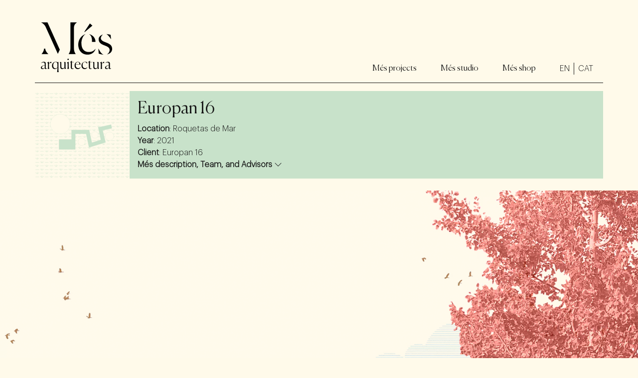

--- FILE ---
content_type: text/html; charset=UTF-8
request_url: https://mesarquitectura.com/en/project/xyz/
body_size: 16172
content:
<!doctype html>
<html lang="en">

<head>
  <meta charset="utf-8">
  <meta name="viewport" content="width=device-width, initial-scale=1">
  <link rel="icon" type="image/svg+xml" href="https://mesarquitectura.com/wp-content/themes/mesarq/assets/img/favicon.svg">
  <link rel="icon" type="image/png" href="https://mesarquitectura.com/wp-content/themes/mesarq/assets/img/favicon.png">
  <meta name='robots' content='index, follow, max-image-preview:large, max-snippet:-1, max-video-preview:-1' />
	<style>img:is([sizes="auto" i], [sizes^="auto," i]) { contain-intrinsic-size: 3000px 1500px }</style>
	<link rel="alternate" href="https://mesarquitectura.com/en/project/xyz/" hreflang="en" />
<link rel="alternate" href="https://mesarquitectura.com/project/xyz-2/" hreflang="ca" />

	<!-- This site is optimized with the Yoast SEO plugin v26.7 - https://yoast.com/wordpress/plugins/seo/ -->
	<title>Europan 16 - Més arquitectura</title>
	<link rel="canonical" href="https://mesarquitectura.com/en/project/xyz/" />
	<meta property="og:locale" content="en_GB" />
	<meta property="og:locale:alternate" content="ca_ES" />
	<meta property="og:type" content="article" />
	<meta property="og:title" content="Europan 16 - Més arquitectura" />
	<meta property="og:description" content="(X,0,0) Intersection X represents the intersection of the existing paths with the city to respond to the territory issue. A green ring connects these natural paths, brings nature to the city and activates the intersections between the urban and the agriculture fabric. The circular shape connects all neighbourhoods equally. The intersection becomes the entrance to [&hellip;]" />
	<meta property="og:url" content="https://mesarquitectura.com/en/project/xyz/" />
	<meta property="og:site_name" content="Més arquitectura" />
	<meta property="article:modified_time" content="2022-09-26T18:42:12+00:00" />
	<meta property="og:image" content="https://mesarquitectura.com/wp-content/uploads/2022/05/IMATGE1-EUROPAN-1.png" />
	<meta name="twitter:card" content="summary_large_image" />
	<meta name="twitter:label1" content="Estimated reading time" />
	<meta name="twitter:data1" content="6 minutes" />
	<script type="application/ld+json" class="yoast-schema-graph">{"@context":"https://schema.org","@graph":[{"@type":"WebPage","@id":"https://mesarquitectura.com/en/project/xyz/","url":"https://mesarquitectura.com/en/project/xyz/","name":"Europan 16 - Més arquitectura","isPartOf":{"@id":"https://mesarquitectura.com/en/#website"},"primaryImageOfPage":{"@id":"https://mesarquitectura.com/en/project/xyz/#primaryimage"},"image":{"@id":"https://mesarquitectura.com/en/project/xyz/#primaryimage"},"thumbnailUrl":"https://mesarquitectura.com/wp-content/uploads/2022/05/IMATGE1-EUROPAN-1.png","datePublished":"2022-06-05T16:53:34+00:00","dateModified":"2022-09-26T18:42:12+00:00","breadcrumb":{"@id":"https://mesarquitectura.com/en/project/xyz/#breadcrumb"},"inLanguage":"en-GB","potentialAction":[{"@type":"ReadAction","target":["https://mesarquitectura.com/en/project/xyz/"]}]},{"@type":"ImageObject","inLanguage":"en-GB","@id":"https://mesarquitectura.com/en/project/xyz/#primaryimage","url":"https://mesarquitectura.com/wp-content/uploads/2022/05/IMATGE1-EUROPAN-1.png","contentUrl":"https://mesarquitectura.com/wp-content/uploads/2022/05/IMATGE1-EUROPAN-1.png"},{"@type":"BreadcrumbList","@id":"https://mesarquitectura.com/en/project/xyz/#breadcrumb","itemListElement":[{"@type":"ListItem","position":1,"name":"Home","item":"https://mesarquitectura.com/en/"},{"@type":"ListItem","position":2,"name":"Projects","item":"https://mesarquitectura.com/en/project/"},{"@type":"ListItem","position":3,"name":"Europan 16"}]},{"@type":"WebSite","@id":"https://mesarquitectura.com/en/#website","url":"https://mesarquitectura.com/en/","name":"Més arquitectura","description":"","potentialAction":[{"@type":"SearchAction","target":{"@type":"EntryPoint","urlTemplate":"https://mesarquitectura.com/en/?s={search_term_string}"},"query-input":{"@type":"PropertyValueSpecification","valueRequired":true,"valueName":"search_term_string"}}],"inLanguage":"en-GB"}]}</script>
	<!-- / Yoast SEO plugin. -->


<link rel='dns-prefetch' href='//www.googletagmanager.com' />
<link rel='dns-prefetch' href='//cdnjs.cloudflare.com' />
<link rel='stylesheet' id='wp-block-library-css' href='https://mesarquitectura.com/wp-includes/css/dist/block-library/style.min.css?ver=6.8.3' type='text/css' media='all' />
<style id='classic-theme-styles-inline-css' type='text/css'>
/*! This file is auto-generated */
.wp-block-button__link{color:#fff;background-color:#32373c;border-radius:9999px;box-shadow:none;text-decoration:none;padding:calc(.667em + 2px) calc(1.333em + 2px);font-size:1.125em}.wp-block-file__button{background:#32373c;color:#fff;text-decoration:none}
</style>
<style id='safe-svg-svg-icon-style-inline-css' type='text/css'>
.safe-svg-cover{text-align:center}.safe-svg-cover .safe-svg-inside{display:inline-block;max-width:100%}.safe-svg-cover svg{fill:currentColor;height:100%;max-height:100%;max-width:100%;width:100%}

</style>
<style id='global-styles-inline-css' type='text/css'>
:root{--wp--preset--aspect-ratio--square: 1;--wp--preset--aspect-ratio--4-3: 4/3;--wp--preset--aspect-ratio--3-4: 3/4;--wp--preset--aspect-ratio--3-2: 3/2;--wp--preset--aspect-ratio--2-3: 2/3;--wp--preset--aspect-ratio--16-9: 16/9;--wp--preset--aspect-ratio--9-16: 9/16;--wp--preset--color--black: #000000;--wp--preset--color--cyan-bluish-gray: #abb8c3;--wp--preset--color--white: #ffffff;--wp--preset--color--pale-pink: #f78da7;--wp--preset--color--vivid-red: #cf2e2e;--wp--preset--color--luminous-vivid-orange: #ff6900;--wp--preset--color--luminous-vivid-amber: #fcb900;--wp--preset--color--light-green-cyan: #7bdcb5;--wp--preset--color--vivid-green-cyan: #00d084;--wp--preset--color--pale-cyan-blue: #8ed1fc;--wp--preset--color--vivid-cyan-blue: #0693e3;--wp--preset--color--vivid-purple: #9b51e0;--wp--preset--gradient--vivid-cyan-blue-to-vivid-purple: linear-gradient(135deg,rgba(6,147,227,1) 0%,rgb(155,81,224) 100%);--wp--preset--gradient--light-green-cyan-to-vivid-green-cyan: linear-gradient(135deg,rgb(122,220,180) 0%,rgb(0,208,130) 100%);--wp--preset--gradient--luminous-vivid-amber-to-luminous-vivid-orange: linear-gradient(135deg,rgba(252,185,0,1) 0%,rgba(255,105,0,1) 100%);--wp--preset--gradient--luminous-vivid-orange-to-vivid-red: linear-gradient(135deg,rgba(255,105,0,1) 0%,rgb(207,46,46) 100%);--wp--preset--gradient--very-light-gray-to-cyan-bluish-gray: linear-gradient(135deg,rgb(238,238,238) 0%,rgb(169,184,195) 100%);--wp--preset--gradient--cool-to-warm-spectrum: linear-gradient(135deg,rgb(74,234,220) 0%,rgb(151,120,209) 20%,rgb(207,42,186) 40%,rgb(238,44,130) 60%,rgb(251,105,98) 80%,rgb(254,248,76) 100%);--wp--preset--gradient--blush-light-purple: linear-gradient(135deg,rgb(255,206,236) 0%,rgb(152,150,240) 100%);--wp--preset--gradient--blush-bordeaux: linear-gradient(135deg,rgb(254,205,165) 0%,rgb(254,45,45) 50%,rgb(107,0,62) 100%);--wp--preset--gradient--luminous-dusk: linear-gradient(135deg,rgb(255,203,112) 0%,rgb(199,81,192) 50%,rgb(65,88,208) 100%);--wp--preset--gradient--pale-ocean: linear-gradient(135deg,rgb(255,245,203) 0%,rgb(182,227,212) 50%,rgb(51,167,181) 100%);--wp--preset--gradient--electric-grass: linear-gradient(135deg,rgb(202,248,128) 0%,rgb(113,206,126) 100%);--wp--preset--gradient--midnight: linear-gradient(135deg,rgb(2,3,129) 0%,rgb(40,116,252) 100%);--wp--preset--font-size--small: 13px;--wp--preset--font-size--medium: 20px;--wp--preset--font-size--large: 36px;--wp--preset--font-size--x-large: 42px;--wp--preset--spacing--20: 0.44rem;--wp--preset--spacing--30: 0.67rem;--wp--preset--spacing--40: 1rem;--wp--preset--spacing--50: 1.5rem;--wp--preset--spacing--60: 2.25rem;--wp--preset--spacing--70: 3.38rem;--wp--preset--spacing--80: 5.06rem;--wp--preset--shadow--natural: 6px 6px 9px rgba(0, 0, 0, 0.2);--wp--preset--shadow--deep: 12px 12px 50px rgba(0, 0, 0, 0.4);--wp--preset--shadow--sharp: 6px 6px 0px rgba(0, 0, 0, 0.2);--wp--preset--shadow--outlined: 6px 6px 0px -3px rgba(255, 255, 255, 1), 6px 6px rgba(0, 0, 0, 1);--wp--preset--shadow--crisp: 6px 6px 0px rgba(0, 0, 0, 1);}:where(.is-layout-flex){gap: 0.5em;}:where(.is-layout-grid){gap: 0.5em;}body .is-layout-flex{display: flex;}.is-layout-flex{flex-wrap: wrap;align-items: center;}.is-layout-flex > :is(*, div){margin: 0;}body .is-layout-grid{display: grid;}.is-layout-grid > :is(*, div){margin: 0;}:where(.wp-block-columns.is-layout-flex){gap: 2em;}:where(.wp-block-columns.is-layout-grid){gap: 2em;}:where(.wp-block-post-template.is-layout-flex){gap: 1.25em;}:where(.wp-block-post-template.is-layout-grid){gap: 1.25em;}.has-black-color{color: var(--wp--preset--color--black) !important;}.has-cyan-bluish-gray-color{color: var(--wp--preset--color--cyan-bluish-gray) !important;}.has-white-color{color: var(--wp--preset--color--white) !important;}.has-pale-pink-color{color: var(--wp--preset--color--pale-pink) !important;}.has-vivid-red-color{color: var(--wp--preset--color--vivid-red) !important;}.has-luminous-vivid-orange-color{color: var(--wp--preset--color--luminous-vivid-orange) !important;}.has-luminous-vivid-amber-color{color: var(--wp--preset--color--luminous-vivid-amber) !important;}.has-light-green-cyan-color{color: var(--wp--preset--color--light-green-cyan) !important;}.has-vivid-green-cyan-color{color: var(--wp--preset--color--vivid-green-cyan) !important;}.has-pale-cyan-blue-color{color: var(--wp--preset--color--pale-cyan-blue) !important;}.has-vivid-cyan-blue-color{color: var(--wp--preset--color--vivid-cyan-blue) !important;}.has-vivid-purple-color{color: var(--wp--preset--color--vivid-purple) !important;}.has-black-background-color{background-color: var(--wp--preset--color--black) !important;}.has-cyan-bluish-gray-background-color{background-color: var(--wp--preset--color--cyan-bluish-gray) !important;}.has-white-background-color{background-color: var(--wp--preset--color--white) !important;}.has-pale-pink-background-color{background-color: var(--wp--preset--color--pale-pink) !important;}.has-vivid-red-background-color{background-color: var(--wp--preset--color--vivid-red) !important;}.has-luminous-vivid-orange-background-color{background-color: var(--wp--preset--color--luminous-vivid-orange) !important;}.has-luminous-vivid-amber-background-color{background-color: var(--wp--preset--color--luminous-vivid-amber) !important;}.has-light-green-cyan-background-color{background-color: var(--wp--preset--color--light-green-cyan) !important;}.has-vivid-green-cyan-background-color{background-color: var(--wp--preset--color--vivid-green-cyan) !important;}.has-pale-cyan-blue-background-color{background-color: var(--wp--preset--color--pale-cyan-blue) !important;}.has-vivid-cyan-blue-background-color{background-color: var(--wp--preset--color--vivid-cyan-blue) !important;}.has-vivid-purple-background-color{background-color: var(--wp--preset--color--vivid-purple) !important;}.has-black-border-color{border-color: var(--wp--preset--color--black) !important;}.has-cyan-bluish-gray-border-color{border-color: var(--wp--preset--color--cyan-bluish-gray) !important;}.has-white-border-color{border-color: var(--wp--preset--color--white) !important;}.has-pale-pink-border-color{border-color: var(--wp--preset--color--pale-pink) !important;}.has-vivid-red-border-color{border-color: var(--wp--preset--color--vivid-red) !important;}.has-luminous-vivid-orange-border-color{border-color: var(--wp--preset--color--luminous-vivid-orange) !important;}.has-luminous-vivid-amber-border-color{border-color: var(--wp--preset--color--luminous-vivid-amber) !important;}.has-light-green-cyan-border-color{border-color: var(--wp--preset--color--light-green-cyan) !important;}.has-vivid-green-cyan-border-color{border-color: var(--wp--preset--color--vivid-green-cyan) !important;}.has-pale-cyan-blue-border-color{border-color: var(--wp--preset--color--pale-cyan-blue) !important;}.has-vivid-cyan-blue-border-color{border-color: var(--wp--preset--color--vivid-cyan-blue) !important;}.has-vivid-purple-border-color{border-color: var(--wp--preset--color--vivid-purple) !important;}.has-vivid-cyan-blue-to-vivid-purple-gradient-background{background: var(--wp--preset--gradient--vivid-cyan-blue-to-vivid-purple) !important;}.has-light-green-cyan-to-vivid-green-cyan-gradient-background{background: var(--wp--preset--gradient--light-green-cyan-to-vivid-green-cyan) !important;}.has-luminous-vivid-amber-to-luminous-vivid-orange-gradient-background{background: var(--wp--preset--gradient--luminous-vivid-amber-to-luminous-vivid-orange) !important;}.has-luminous-vivid-orange-to-vivid-red-gradient-background{background: var(--wp--preset--gradient--luminous-vivid-orange-to-vivid-red) !important;}.has-very-light-gray-to-cyan-bluish-gray-gradient-background{background: var(--wp--preset--gradient--very-light-gray-to-cyan-bluish-gray) !important;}.has-cool-to-warm-spectrum-gradient-background{background: var(--wp--preset--gradient--cool-to-warm-spectrum) !important;}.has-blush-light-purple-gradient-background{background: var(--wp--preset--gradient--blush-light-purple) !important;}.has-blush-bordeaux-gradient-background{background: var(--wp--preset--gradient--blush-bordeaux) !important;}.has-luminous-dusk-gradient-background{background: var(--wp--preset--gradient--luminous-dusk) !important;}.has-pale-ocean-gradient-background{background: var(--wp--preset--gradient--pale-ocean) !important;}.has-electric-grass-gradient-background{background: var(--wp--preset--gradient--electric-grass) !important;}.has-midnight-gradient-background{background: var(--wp--preset--gradient--midnight) !important;}.has-small-font-size{font-size: var(--wp--preset--font-size--small) !important;}.has-medium-font-size{font-size: var(--wp--preset--font-size--medium) !important;}.has-large-font-size{font-size: var(--wp--preset--font-size--large) !important;}.has-x-large-font-size{font-size: var(--wp--preset--font-size--x-large) !important;}
:where(.wp-block-post-template.is-layout-flex){gap: 1.25em;}:where(.wp-block-post-template.is-layout-grid){gap: 1.25em;}
:where(.wp-block-columns.is-layout-flex){gap: 2em;}:where(.wp-block-columns.is-layout-grid){gap: 2em;}
:root :where(.wp-block-pullquote){font-size: 1.5em;line-height: 1.6;}
</style>
<link rel='stylesheet' id='bootstrap5-css' href='https://cdnjs.cloudflare.com/ajax/libs/bootstrap/5.0.2/css/bootstrap.min.css?ver=5.0.2' type='text/css' media='all' />
<link rel='stylesheet' id='bootstrap5icons-css' href='https://cdnjs.cloudflare.com/ajax/libs/bootstrap-icons/1.11.1/font/bootstrap-icons.min.css?ver=1.11.1' type='text/css' media='all' />
<link rel='stylesheet' id='custom-css' href='https://mesarquitectura.com/wp-content/themes/mesarq/css/custom_processed.css?ver=1.1.35' type='text/css' media='all' />

<!-- Google tag (gtag.js) snippet added by Site Kit -->
<!-- Google Analytics snippet added by Site Kit -->
<script type="text/javascript" src="https://www.googletagmanager.com/gtag/js?id=G-XVXRL9N9YV" id="google_gtagjs-js" async></script>
<script type="text/javascript" id="google_gtagjs-js-after">
/* <![CDATA[ */
window.dataLayer = window.dataLayer || [];function gtag(){dataLayer.push(arguments);}
gtag("set","linker",{"domains":["mesarquitectura.com"]});
gtag("js", new Date());
gtag("set", "developer_id.dZTNiMT", true);
gtag("config", "G-XVXRL9N9YV");
/* ]]> */
</script>
<link rel="https://api.w.org/" href="https://mesarquitectura.com/wp-json/" /><link rel="alternate" title="JSON" type="application/json" href="https://mesarquitectura.com/wp-json/wp/v2/project/1847" /><link rel="EditURI" type="application/rsd+xml" title="RSD" href="https://mesarquitectura.com/xmlrpc.php?rsd" />
<meta name="generator" content="WordPress 6.8.3" />
<link rel='shortlink' href='https://mesarquitectura.com/?p=1847' />
<link rel="alternate" title="oEmbed (JSON)" type="application/json+oembed" href="https://mesarquitectura.com/wp-json/oembed/1.0/embed?url=https%3A%2F%2Fmesarquitectura.com%2Fen%2Fproject%2Fxyz%2F&#038;lang=en" />
<link rel="alternate" title="oEmbed (XML)" type="text/xml+oembed" href="https://mesarquitectura.com/wp-json/oembed/1.0/embed?url=https%3A%2F%2Fmesarquitectura.com%2Fen%2Fproject%2Fxyz%2F&#038;format=xml&#038;lang=en" />
<meta name="generator" content="Site Kit by Google 1.170.0" /><script>document.createElement( "picture" );if(!window.HTMLPictureElement && document.addEventListener) {window.addEventListener("DOMContentLoaded", function() {var s = document.createElement("script");s.src = "https://mesarquitectura.com/wp-content/plugins/webp-express/js/picturefill.min.js";document.body.appendChild(s);});}</script>    <link rel="preload" href="https://mesarquitectura.com/wp-content/themes/mesarq/assets/fonts/subset-Canela-Light.woff2" as="font" type="font/woff2" crossorigin>
    <link rel="preload" href="https://mesarquitectura.com/wp-content/themes/mesarq/assets/fonts/subset-Canela-Regular.woff2" as="font" type="font/woff2" crossorigin>
    <link rel="preload" href="https://mesarquitectura.com/wp-content/themes/mesarq/assets/fonts/subset-Graphik-Light.woff2" as="font" type="font/woff2" crossorigin>
  </head>

<!-- Body -->
<body class = "single-project page-urba xyz">
    <nav class="navbar navbar-expand-md navbar-light text-center text-md-end mt-3 ">
        <div class="container py-3" >
                <a class="navbar-brand" href="https://mesarquitectura.com/en/projects/">
                    <svg class="logo_mesarq" xmlns="http://www.w3.org/2000/svg" alt="Mes Arquitectura" height="100px" viewBox="0 0 496.94 347.44">
                        <g>
                            <polygon points="359.26 22.65 341.72 7.54 303.13 65.99 305.47 67.99 359.26 22.65" />
                            <path d="M336.77,83.28c11.65,5,19.76,23.08,19.76,44.58v2.28h0v6h23.78c2.05-23.25-16.56-48-43.54-53.78Z" />
                            <path d="M379.43,185.74c-10.23,14.54-27.19,21.39-45,21.39-33,0-51.74-22.81-51.74-61.31V141a25.71,25.71,0,0,1,.29-4.85l.58-4.56c2.73-19.63,13.2-41.41,26.38-48.21v-1c-26.14,8.55-49.47,36.42-49.47,73.17,0,41,25.72,69.85,64.31,69.85,28.94,0,48.82-16.25,56.13-38.77Z" />
                            <path d="M457.7,82.84c8.7,3.81,21.24,18.52,29.3,32.65h2.05L486.13,87c-5.95-2.36-18.89-4.24-28.43-5Z" />
                            <g>
                                <path d="M435.18,224.4c-12.32-4.57-23.87-21.27-32.44-39.73l-2,0,2.56,33.1c8,3.44,19.77,6.54,31.91,7.82Z" />
                                <path d="M455.43,140.69C435.26,133.28,418,126.44,418,109.61c0-7.63,7.39-19.25,13.37-23.41V85c-14.07,5-28.57,15.25-28.57,33.21,0,26.51,23.1,35.92,42.39,43.34,19.59,7.69,34.2,14.54,34.2,31.64,0,10-7.15,24.52-17.78,29.17l.07,1.06c20.83-4.67,35.25-17.49,35.25-37.92C496.94,157.8,475.6,149,455.43,140.69Z" />
                            </g>
                            <g>
                                <path d="M26.54,319.29a20.76,20.76,0,0,1-15.24,7c-6.56,0-11.3-3.33-11.3-9.49,0-11.1,15.44-16.14,26.54-17.45V289.22c0-5.35-2.32-9.59-10.4-9.59a23.72,23.72,0,0,0-13.82,4.44l-.5-.6a23.93,23.93,0,0,1,18.66-8.28c10.9,0,13.42,5.85,13.42,12.21v29.67c0,2.52,1.11,4.33,3.94,4.33a7.54,7.54,0,0,0,4.84-2.11l.3.2A9.48,9.48,0,0,1,34,326C29.26,326,26.94,323,26.54,319.29Zm0-1.72V300.82c-9.39,1.62-19.38,5.55-19.38,13.62,0,4.34,2.63,7.37,8.28,7.37A16.37,16.37,0,0,0,26.54,317.57Z" />
                                <path d="M49.35,309.2V290.33a12.42,12.42,0,0,0-4.44-10.09V280l11.4-5.34V286.9l.5.1c4.34-4.85,9.29-11.81,16.15-11.81l-.1,10h-.31A18.77,18.77,0,0,0,64.48,283c-1.71,0-5,2.73-7.77,6.26v19.87c0,7,.2,11,2.22,15.44v.21H47.13v-.21C49,320.19,49.35,316.16,49.35,309.2Z" />
                                <path d="M115.14,332V316.36a19.85,19.85,0,0,1-17.56,9.89c-12,0-19.88-9.49-19.88-23.61,0-14.43,9.89-27.45,26.44-27.45,6,0,11.2,1.72,14.13,4.24l3.93-3.84h.3V331.9c0,6.86.21,10.9,2.22,15.34v.2h-11.9v-.2C114.74,342.8,115.14,338.86,115.14,332Zm0-18V288.81c-1.31-9.18-7.06-11.8-12.41-11.8-10,0-17,9.69-17,23.11,0,13,6,21.19,15.84,21.19A16.46,16.46,0,0,0,115.14,314Z" />
                                <path d="M148.54,326.25c-8.77,0-13.21-5.95-13.21-15.54V285.38a9.66,9.66,0,0,0-4.24-8.47v-.2h11.6v32.38c0,7.57,3.23,11.31,9.69,11.31a14.55,14.55,0,0,0,12.21-6.46V285.38a9.3,9.3,0,0,0-4.44-8.47v-.2H172v34.1c0,8.38,1.32,9.79,4.54,11.71v.2L165.09,326v-10.4C161.36,320.9,156.72,326.25,148.54,326.25Z" />
                                <path d="M186.79,309.2V290.43a12.52,12.52,0,0,0-4.44-10V280l11.81-5.34v34.4c0,7,.2,11,2.22,15.44v.21H184.57v-.21C186.19,320.09,186.79,316.16,186.79,309.2Zm3.33-45.92a5.05,5.05,0,0,1-5-5,5.12,5.12,0,0,1,5-5,5,5,0,0,1,4.95,5A5,5,0,0,1,190.12,263.28Z" />
                                <path d="M208.69,314.64V278.52h-5.45v-.4l12.31-10.6h.51v9.19h14.12v1.81H216.06v36.12c0,4.95,2.12,7.57,7.26,7.57A15.68,15.68,0,0,0,231,320.3l.2.4a14.71,14.71,0,0,1-11.8,5.55C214,326.25,208.69,323.73,208.69,314.64Z" />
                                <path d="M257.23,326.25c-13.32,0-22.2-10.19-22.2-24.72,0-16,11.2-26.34,22.9-26.34a18.34,18.34,0,0,1,18.47,19.48H242.8a9.26,9.26,0,0,0-.1,1.71v1.72c0,13.62,6.46,21.69,17.86,21.69,6.15,0,12-2.42,15.54-7.57l.5.31C274.08,320.5,267.22,326.25,257.23,326.25ZM243,293.05l25.23-.5v-.81c0-10.09-3.74-14.73-10.7-14.73C249.46,277,244.31,283.37,243,293.05Z" />
                                <path d="M305.26,326.25c-13.21,0-22.19-9.49-22.19-24.42,0-16,12.1-26.64,25.42-26.64a29.53,29.53,0,0,1,13.42,3l1,10.29-.81.2c-3.73-6.35-8.77-11.7-15.23-11.7-9.79,0-16.25,8-16.25,21.39,0,13,6.36,21.39,17.76,21.39,5.65,0,11.81-1.82,15.14-6.56l.6.3C321.41,321.2,315,326.25,305.26,326.25Z" />
                                <path d="M334.83,314.64V278.52h-5.44v-.4l12.31-10.6h.5v9.19h14.13v1.81H342.2v36.12c0,4.95,2.12,7.57,7.26,7.57a15.64,15.64,0,0,0,7.67-1.91l.2.4a14.69,14.69,0,0,1-11.8,5.55C340.18,326.25,334.83,323.73,334.83,314.64Z" />
                                <path d="M378.73,326.25c-8.78,0-13.22-5.95-13.22-15.54V285.38a9.64,9.64,0,0,0-4.24-8.47v-.2h11.61v32.38c0,7.57,3.23,11.31,9.68,11.31a14.54,14.54,0,0,0,12.21-6.46V285.38a9.28,9.28,0,0,0-4.44-8.47v-.2h11.81v34.1c0,8.38,1.31,9.79,4.54,11.71v.2L395.28,326v-10.4C391.54,320.9,386.9,326.25,378.73,326.25Z" />
                                <path d="M418,309.2V290.33a12.42,12.42,0,0,0-4.44-10.09V280l11.4-5.34V286.9l.5.1c4.34-4.85,9.29-11.81,16.15-11.81l-.1,10h-.31a18.77,18.77,0,0,0-8.07-2.22c-1.71,0-5,2.73-7.77,6.26v19.87c0,7,.21,11,2.22,15.44v.21h-11.8v-.21C417.68,320.19,418,316.16,418,309.2Z" />
                                <path d="M473.79,319.29a20.76,20.76,0,0,1-15.24,7c-6.56,0-11.3-3.33-11.3-9.49,0-11.1,15.44-16.14,26.54-17.45V289.22c0-5.35-2.32-9.59-10.39-9.59a23.72,23.72,0,0,0-13.83,4.44l-.5-.6a23.94,23.94,0,0,1,18.67-8.28c10.89,0,13.42,5.85,13.42,12.21v29.67c0,2.52,1.11,4.33,3.93,4.33a7.54,7.54,0,0,0,4.84-2.11l.31.2a9.51,9.51,0,0,1-9,6.46C476.51,326,474.19,323,473.79,319.29Zm0-1.72V300.82c-9.38,1.62-19.37,5.55-19.37,13.62,0,4.34,2.62,7.37,8.27,7.37A16.37,16.37,0,0,0,473.79,317.57Z" />
                            </g>
                            <path d="M206.09,0V175.37c0,20.56-2.42,29.94-12.09,45.36v.6h48.68v-.6c-10-15.73-12.09-24.19-12.09-45.36V43.84c0-22.07,3.93-31.14,19.95-43.23V0Z" />
                            <path d="M22.39,182.92c-1.3,14.57-5.7,23.78-17.07,37.81v.6H51.59v-.6c-14.2-14.2-19.57-23.37-21.18-37.81Z" />
                            <path d="M128.69,182.93,46.14,0H2.91V.61c7.17,4.5,20.7,10.55,29.46,28.84l85.92,190.41,13.86-29.34Z" />
                        </g>
                    </svg>
                </a>
                <button class="navbar-toggler" type="button" data-bs-toggle="collapse" data-bs-target="#main-menu" aria-controls="main-menu" aria-expanded="false" aria-label="Toggle navigation">
                    <span class="navbar-toggler-icon"></span>
                </button>

                <div class="align-self-end collapse navbar-collapse" id="main-menu">
                    <ul id="menu-english-menu" role="navigation" aria-label="Main" class="navbar-nav ms-auto mb-2 mb-md-0 "><li  id="menu-item-1018" class="menu-item menu-item-type-post_type menu-item-object-page current_page_parent nav-item nav-item-1018"><a href="https://mesarquitectura.com/en/projects/" class="nav-link ">Més projects</a></li>
<li  id="menu-item-1029" class="menu-item menu-item-type-post_type menu-item-object-page nav-item nav-item-1029"><a href="https://mesarquitectura.com/en/mes-studio/" class="nav-link ">Més studio</a></li>
<li  id="menu-item-2305" class="menu-item menu-item-type-custom menu-item-object-custom nav-item nav-item-2305"><a href="https://mesarquitectura.bigcartel.com/" class="nav-link ">Més shop</a></li>
<li  id="menu-item-83-en" class="lang-item lang-item-15 lang-item-en current-lang lang-item-first menu-item menu-item-type-custom menu-item-object-custom nav-item nav-item-83-en"><a href="https://mesarquitectura.com/en/project/xyz/" class="nav-link ">EN</a></li>
<li  id="menu-item-83-ca" class="lang-item lang-item-12 lang-item-ca menu-item menu-item-type-custom menu-item-object-custom nav-item nav-item-83-ca"><a href="https://mesarquitectura.com/project/xyz-2/" class="nav-link ">CAT</a></li>
</ul>                </div>
        </div>
    </nav>
    <!-- <nav aria-label="Breadcrumb" class = "breadcrumb">
        <div class = "container">
            <div class = "row py-3">
                <h2 class = "col-12"></h2>  
            </div>
        </div>
    </nav> -->

    <!-- Start main -->
    <main class="container mt-3">
        <article class="row g-4">
            <!-- Project info -->
            <section id="project-description" class="col-12 mt-3 project-info">
                <div class="row">
                <!-- Project logo -->
                    <div class="project-logo col-12 col-md-3 col-xl-2 d-flex align-items-middle" style="background-image: url('https://mesarquitectura.com/wp-content/themes/mesarq/assets/img/pattern_urba.svg')">
                        <?xml version="1.0" encoding="UTF-8"?> 
    <svg xmlns="http://www.w3.org/2000/svg" xmlns:xlink="http://www.w3.org/1999/xlink" version="1.1" x="0px" y="0px" viewBox="0 0 595.28 595.28" style="enable-background:new 0 0 595.28 595.28;" xml:space="preserve"> 
        <style type="text/css"> .st1{fill:none;stroke:#C8E2CA;stroke-width:3;stroke-miterlimit:10;} .st2{fill-rule:evenodd;clip-rule:evenodd;fill:#C8E2CA;} </style> 
        <g> 
            <circle class="logo_svg_background" cx="293.17" cy="348.73" r="25.77"></circle> 
            <circle class="logo_svg_background" cx="388.95" cy="298.58" r="23.97"></circle> 
            <circle class="logo_svg_background" cx="493.7" cy="308.02" r="30.92"></circle> 
            <circle class="logo_svg_background" cx="139.51" cy="220.4" r="70.86"></circle> 
            <path d="M247.86,403h-27.31V262.96l127.11,0l19.42,91.38l64.36-19.68l-19.25-90.55l92.87-19.74l5.68,26.72 l-66.16,14.06l21.03,87.62l-119.08,36.3l-21-98.8h-77.68V403 M130.37,330.6h90.18V403h-90.18V330.6z"></path> 
        </g> 
</svg>                     </div>
                    <!-- Project details -->
                    <div class="col-12 col-md-9 col-xl-10 project-details background-urba p-3">    
                        <h1>Europan 16</h1>
                           
                                                    <strong>Location</strong>: Roquetas de Mar <br>
                                                                            <strong>Year</strong>: 2021<br>
                                                                            <strong>Client</strong>: Europan 16<br>
                                                                                                <!-- Description and collaborators -->
                                                    <a class="mes_descripcio_link" data-bs-toggle="collapse" href="#mes_descripcio" role="button" aria-expanded="false" aria-controls="mes_descripcio">
                                <strong>
                                    Més description, Team, and Advisors                                    <svg xmlns="http://www.w3.org/2000/svg" width="16" height="16" fill="currentColor" class="bi bi-chevron-down mes_chevron" viewBox="0 0 16 16">
                                        <path fill-rule="evenodd" d="M1.646 4.646a.5.5 0 0 1 .708 0L8 10.293l5.646-5.647a.5.5 0 0 1 .708.708l-6 6a.5.5 0 0 1-.708 0l-6-6a.5.5 0 0 1 0-.708z"/>
                                    </svg>
                                    <svg xmlns="http://www.w3.org/2000/svg" width="16" height="16" fill="currentColor" class="bi bi-chevron-up mes_chevron" viewBox="0 0 16 16">
                                        <path fill-rule="evenodd" d="M7.646 4.646a.5.5 0 0 1 .708 0l6 6a.5.5 0 0 1-.708.708L8 5.707l-5.646 5.647a.5.5 0 0 1-.708-.708l6-6z"/>
                                    </svg>
                                </strong>
                            </a>
                            <div id="mes_descripcio" class = "collapse">
                                                                    <hr />
                                    <div class="project-description">
                                        <p>x,y,z</p>
<p>Preselected proposal on Europan 16 (4th position).</p>
<p>Roquetas de Mar is a study case of the many cities located in the plastic sea, resulting from a growth model based on the productivity instead of their inhabitants’ comfort.</p>
<p>The project shows 3 approaches on the 3 dimensions. The territorial approach (X), the urban approach (Y) and the domestic approach (Z). These will bring solutions to our plot, which is located in the outskirts of the city, close to the agricultural fabric. Additionally, the 3 strategies create a system that can be applied to other cities in the province with the same situation.</p>
<p>X represents the intersections between the existing paths and the city, tied through a green ring. Y creates a new urban planning based on quality public space. Z is the superposition of uses that responds to the different needs and realities</p>
<p>X, Y, Z are three co-ordinates going in one single direction to build a green, socially balanced and sustainable city.</p>
                                    </div>
                                                                                                <hr />
                                <ul class = "project-cols">
                                                                            <li>Team: Més arquitectura &amp; Gisela Rovira Herrero</li>
                                                                                                        </ul>
                                                            </div>
                                            </div>

                </div>
            </section>
            <!-- Project content -->
            <section id="project-content" class="col-12 project-content">
                
<figure class="wp-block-image full-width-image" id="block-972ccab9-be54-4328-83f0-01d7144f416a"><picture><source srcset="https://mesarquitectura.com/wp-content/uploads/2022/05/IMATGE1-EUROPAN-1.png.webp" type="image/webp"><img decoding="async" src="https://mesarquitectura.com/wp-content/uploads/2022/05/IMATGE1-EUROPAN-1.png" alt="" class="webpexpress-processed"></picture></figure>



<div style="height:100px" aria-hidden="true" class="wp-block-spacer"></div>



<h2 class="wp-block-heading" id="block-61b52ab6-d103-4b61-83bb-d901f7518b18">(X,0,0) Intersection</h2>



<div class="wp-block-columns is-layout-flex wp-container-core-columns-is-layout-9d6595d7 wp-block-columns-is-layout-flex">
<div class="wp-block-column is-layout-flow wp-block-column-is-layout-flow" style="flex-basis:33.33%">
<figure class="wp-block-image size-full"><picture><source srcset="https://mesarquitectura.com/wp-content/uploads/2022/05/E16-Eixosmapa_X.png.webp 1000w, https://mesarquitectura.com/wp-content/uploads/2022/05/E16-Eixosmapa_X-300x300.png.webp 300w, https://mesarquitectura.com/wp-content/uploads/2022/05/E16-Eixosmapa_X-150x150.png.webp 150w, https://mesarquitectura.com/wp-content/uploads/2022/05/E16-Eixosmapa_X-768x768.png.webp 768w" sizes="(max-width: 1000px) 100vw, 1000px" type="image/webp"><img fetchpriority="high" decoding="async" width="1000" height="1000" src="https://mesarquitectura.com/wp-content/uploads/2022/05/E16-Eixosmapa_X.png" alt="" class="wp-image-1830 webpexpress-processed" srcset="https://mesarquitectura.com/wp-content/uploads/2022/05/E16-Eixosmapa_X.png 1000w, https://mesarquitectura.com/wp-content/uploads/2022/05/E16-Eixosmapa_X-300x300.png 300w, https://mesarquitectura.com/wp-content/uploads/2022/05/E16-Eixosmapa_X-150x150.png 150w, https://mesarquitectura.com/wp-content/uploads/2022/05/E16-Eixosmapa_X-768x768.png 768w" sizes="(max-width: 1000px) 100vw, 1000px"></picture></figure>
</div>



<div class="wp-block-column is-layout-flow wp-block-column-is-layout-flow" style="flex-basis:66.66%">
<p>X represents the <strong>intersection</strong> of the <strong>existing paths</strong> with the <strong>city</strong> to respond to the territory issue. A <strong>green ring</strong> connects these natural paths, brings nature to the city and activates the intersections between the urban and the agriculture fabric.</p>



<p>The circular shape connects all neighbourhoods equally. The intersection becomes the entrance to the neighbourhoods and therefore to the city. Furthermore, this connection will be done through a clean and affordable mean of transport:<strong> the bicycle</strong>.</p>



<p id="block-ad620fc7-28cb-4f56-8792-158c0d0b85b9">Low-maintenance <strong>local vegetation</strong> is used and the different urban elements that create a light place where it&#8217;s possible to rest, sit and enjoy the landscape follow <strong>re-cycling</strong> principles in order to raise awareness about the agriculture activity and its impact on the environment.</p>
</div>
</div>



<div style="height:100px" aria-hidden="true" class="wp-block-spacer"></div>



<figure class="wp-block-image" id="block-98be44c7-97f5-4e10-b13c-b3fc54ab42b4"><picture><source srcset="https://mesarquitectura.com/wp-content/uploads/2022/05/Europan-Roquetas_01_ed.png.webp" type="image/webp"><img decoding="async" src="https://mesarquitectura.com/wp-content/uploads/2022/05/Europan-Roquetas_01_ed.png" alt="This image has an empty alt attribute; its file name is Europan-Roquetas_01_ed.png" class="webpexpress-processed"></picture></figure>



<div style="height:100px" aria-hidden="true" class="wp-block-spacer"></div>



<figure class="wp-block-image" id="block-f2d1160a-c7eb-4325-b653-d0d12b17a352"><picture><source srcset="https://mesarquitectura.com/wp-content/uploads/2022/05/Europan-Roquetas_05_diagram-X.png.webp" type="image/webp"><img decoding="async" src="https://mesarquitectura.com/wp-content/uploads/2022/05/Europan-Roquetas_05_diagram-X.png" alt="This image has an empty alt attribute; its file name is Europan-Roquetas_05_diagram-X.png" class="webpexpress-processed"></picture></figure>



<div style="height:100px" aria-hidden="true" class="wp-block-spacer"></div>



<h2 class="wp-block-heading" id="block-995c9296-8a17-4487-8ba7-57434405c589">A growth model</h2>



<div class="wp-block-columns is-layout-flex wp-container-core-columns-is-layout-9d6595d7 wp-block-columns-is-layout-flex">
<div class="wp-block-column is-layout-flow wp-block-column-is-layout-flow" style="flex-basis:66.66%">
<figure class="wp-block-image size-large"><picture><source srcset="https://mesarquitectura.com/wp-content/uploads/2022/05/Europan-Roquetas_Base-Territori-LOW-LOW-1320x1002.png.webp 1320w, https://mesarquitectura.com/wp-content/uploads/2022/05/Europan-Roquetas_Base-Territori-LOW-LOW-300x228.png.webp 300w, https://mesarquitectura.com/wp-content/uploads/2022/05/Europan-Roquetas_Base-Territori-LOW-LOW-768x583.png.webp 768w, https://mesarquitectura.com/wp-content/uploads/2022/05/Europan-Roquetas_Base-Territori-LOW-LOW-1350x1025.png.webp 1350w, https://mesarquitectura.com/wp-content/uploads/2022/05/Europan-Roquetas_Base-Territori-LOW-LOW.png.webp 1500w" sizes="(max-width: 1320px) 100vw, 1320px" type="image/webp"><img decoding="async" width="1320" height="1002" src="https://mesarquitectura.com/wp-content/uploads/2022/05/Europan-Roquetas_Base-Territori-LOW-LOW-1320x1002.png" alt="" class="wp-image-1837 webpexpress-processed" srcset="https://mesarquitectura.com/wp-content/uploads/2022/05/Europan-Roquetas_Base-Territori-LOW-LOW-1320x1002.png 1320w, https://mesarquitectura.com/wp-content/uploads/2022/05/Europan-Roquetas_Base-Territori-LOW-LOW-300x228.png 300w, https://mesarquitectura.com/wp-content/uploads/2022/05/Europan-Roquetas_Base-Territori-LOW-LOW-768x583.png 768w, https://mesarquitectura.com/wp-content/uploads/2022/05/Europan-Roquetas_Base-Territori-LOW-LOW-1350x1025.png 1350w, https://mesarquitectura.com/wp-content/uploads/2022/05/Europan-Roquetas_Base-Territori-LOW-LOW.png 1500w" sizes="(max-width: 1320px) 100vw, 1320px"></picture></figure>
</div>



<div class="wp-block-column is-layout-flow wp-block-column-is-layout-flow" style="flex-basis:33.33%">
<p>This growth model can be applied to other cities of the province with similar issues. It creates a <strong>green infrastructure</strong> that connects cities and<br>natural resources, useful for agricultural workers and citizens but also with a potential interest for tourist activities.</p>
</div>
</div>



<figure class="wp-block-image full-width-image" id="block-512dd4da-4358-437a-aa08-6fb20d81222d"><picture><source srcset="https://mesarquitectura.com/wp-content/uploads/2022/05/EUROPAN-VISTA3-FINAL-v2_web.png.webp" type="image/webp"><img decoding="async" src="https://mesarquitectura.com/wp-content/uploads/2022/05/EUROPAN-VISTA3-FINAL-v2_web.png" alt="This image has an empty alt attribute; its file name is EUROPAN-VISTA3-FINAL-v2_web.png" class="webpexpress-processed"></picture></figure>



<div style="height:100px" aria-hidden="true" class="wp-block-spacer"></div>



<h2 class="wp-block-heading" id="block-dcdba098-150e-4dc6-97a0-7fa82b278581">(0,Y,0) Extension</h2>



<div class="wp-block-columns is-layout-flex wp-container-core-columns-is-layout-9d6595d7 wp-block-columns-is-layout-flex">
<div class="wp-block-column is-layout-flow wp-block-column-is-layout-flow" style="flex-basis:33.33%"><div class="wp-block-image">
<figure class="alignleft size-full"><picture><source srcset="https://mesarquitectura.com/wp-content/uploads/2022/05/E16-Eixosmapa_Y.png.webp 1000w, https://mesarquitectura.com/wp-content/uploads/2022/05/E16-Eixosmapa_Y-300x300.png.webp 300w, https://mesarquitectura.com/wp-content/uploads/2022/05/E16-Eixosmapa_Y-150x150.png.webp 150w, https://mesarquitectura.com/wp-content/uploads/2022/05/E16-Eixosmapa_Y-768x768.png.webp 768w" sizes="(max-width: 1000px) 100vw, 1000px" type="image/webp"><img decoding="async" width="1000" height="1000" src="https://mesarquitectura.com/wp-content/uploads/2022/05/E16-Eixosmapa_Y.png" alt="" class="wp-image-1831 webpexpress-processed" srcset="https://mesarquitectura.com/wp-content/uploads/2022/05/E16-Eixosmapa_Y.png 1000w, https://mesarquitectura.com/wp-content/uploads/2022/05/E16-Eixosmapa_Y-300x300.png 300w, https://mesarquitectura.com/wp-content/uploads/2022/05/E16-Eixosmapa_Y-150x150.png 150w, https://mesarquitectura.com/wp-content/uploads/2022/05/E16-Eixosmapa_Y-768x768.png 768w" sizes="(max-width: 1000px) 100vw, 1000px"></picture></figure></div></div>



<div class="wp-block-column is-vertically-aligned-top is-layout-flow wp-block-column-is-layout-flow" style="flex-basis:66.66%">
<p>Y creates a new urban planning based on <strong>quality public space</strong>. Wide and open neighbourhood plazas connected to the public services of the neighbourhood will achieve a safer environment and more accessible to all citizens which will enhance social integration.</p>



<p>The <strong>central plaza</strong> is a meeting point in the neighbourhood linked to public services. This new plaza gives access to the public education facilities and provides a space for activities with green and shadow.</p>



<p>The <strong>neighbourhood plazas</strong> are a transition from public to private. They are defined by the residential blocks that create a sequence of open spaces, which are connected through some openings on the blocks. Two types of neighbourhood plazas represent the transition to the fields or to the city.</p>
</div>
</div>



<div style="height:100px" aria-hidden="true" class="wp-block-spacer"></div>



<figure class="wp-block-image" id="block-3b33e679-3e04-48ff-851e-0b2dbda937ad"><picture><source srcset="https://mesarquitectura.com/wp-content/uploads/2022/05/Europan-Roquetas_04-ed.png.webp" type="image/webp"><img decoding="async" src="https://mesarquitectura.com/wp-content/uploads/2022/05/Europan-Roquetas_04-ed.png" alt="This image has an empty alt attribute; its file name is Europan-Roquetas_04-ed.png" class="webpexpress-processed"></picture></figure>



<figure class="wp-block-image" id="block-91ccd4d5-6c26-42bc-9cf8-be782283e64a"><picture><source srcset="https://mesarquitectura.com/wp-content/uploads/2022/05/Europan-Roquetas_05_diagram-Y_edd.png.webp" type="image/webp"><img decoding="async" src="https://mesarquitectura.com/wp-content/uploads/2022/05/Europan-Roquetas_05_diagram-Y_edd.png" alt="This image has an empty alt attribute; its file name is Europan-Roquetas_05_diagram-Y_edd.png" class="webpexpress-processed"></picture></figure>



<figure class="wp-block-image" id="block-bc4ef5d6-1700-4ed2-a018-804715db3302"><picture><source srcset="https://mesarquitectura.com/wp-content/uploads/2022/05/Europan-Mini-secc_ED_02.png.webp" type="image/webp"><img decoding="async" src="https://mesarquitectura.com/wp-content/uploads/2022/05/Europan-Mini-secc_ED_02.png" alt="This image has an empty alt attribute; its file name is Europan-Mini-secc_ED_02.png" class="webpexpress-processed"></picture></figure>



<figure class="wp-block-image" id="block-da7adc03-7e1d-4e99-a302-cf57bd4c2bf1"><picture><source srcset="https://mesarquitectura.com/wp-content/uploads/2022/05/Europan-Mini-secc_ED_01.png.webp" type="image/webp"><img decoding="async" src="https://mesarquitectura.com/wp-content/uploads/2022/05/Europan-Mini-secc_ED_01.png" alt="This image has an empty alt attribute; its file name is Europan-Mini-secc_ED_01.png" class="webpexpress-processed"></picture></figure>



<figure class="wp-block-image full-width-image" id="block-1edb4e6a-b87d-46d4-9cc8-647807c2ae6f"><picture><source srcset="https://mesarquitectura.com/wp-content/uploads/2022/05/EUROPAN-VISTA4-FINAL.png.webp" type="image/webp"><img decoding="async" src="https://mesarquitectura.com/wp-content/uploads/2022/05/EUROPAN-VISTA4-FINAL.png" alt="This image has an empty alt attribute; its file name is EUROPAN-VISTA4-FINAL.png" class="webpexpress-processed"></picture></figure>



<div style="height:100px" aria-hidden="true" class="wp-block-spacer"></div>



<h2 class="wp-block-heading" id="block-3e4b0220-113b-4430-b571-1e7b69a21e28">(0,0,Z) Superposition</h2>



<div class="wp-block-columns is-layout-flex wp-container-core-columns-is-layout-9d6595d7 wp-block-columns-is-layout-flex">
<div class="wp-block-column is-layout-flow wp-block-column-is-layout-flow" style="flex-basis:33.33%">
<figure class="wp-block-image size-full"><picture><source srcset="https://mesarquitectura.com/wp-content/uploads/2022/05/E16-Eixosmapa_Z.png.webp 1000w, https://mesarquitectura.com/wp-content/uploads/2022/05/E16-Eixosmapa_Z-300x300.png.webp 300w, https://mesarquitectura.com/wp-content/uploads/2022/05/E16-Eixosmapa_Z-150x150.png.webp 150w, https://mesarquitectura.com/wp-content/uploads/2022/05/E16-Eixosmapa_Z-768x768.png.webp 768w" sizes="auto, (max-width: 1000px) 100vw, 1000px" type="image/webp"><img loading="lazy" decoding="async" width="1000" height="1000" src="https://mesarquitectura.com/wp-content/uploads/2022/05/E16-Eixosmapa_Z.png" alt="" class="wp-image-1832 webpexpress-processed" srcset="https://mesarquitectura.com/wp-content/uploads/2022/05/E16-Eixosmapa_Z.png 1000w, https://mesarquitectura.com/wp-content/uploads/2022/05/E16-Eixosmapa_Z-300x300.png 300w, https://mesarquitectura.com/wp-content/uploads/2022/05/E16-Eixosmapa_Z-150x150.png 150w, https://mesarquitectura.com/wp-content/uploads/2022/05/E16-Eixosmapa_Z-768x768.png 768w" sizes="auto, (max-width: 1000px) 100vw, 1000px"></picture></figure>
</div>



<div class="wp-block-column is-layout-flow wp-block-column-is-layout-flow" style="flex-basis:66.66%">
<p>Z is the <strong>superposition</strong> of uses that responds to the different needs and realities. A mixed-use system connected to the public space will enhance social integration.</p>



<p>The <strong>co-working</strong> model merges working and living and it’s a two-module duplex system dedicated to work for small business and professionals. The <strong>co-living</strong> model consists of a flexible module aggregation system that gives multiple possibilities to the different needs. The last floor is the <strong>co-farming</strong> model, which brings together the agricultural and the living function and it’s meant to gradually change the plastic sea.</p>



<p>The <strong>co-mmunity</strong> center is part of the social facilities accessible from the central plaza and it’s organised around an internal co-mmunity plaza. It includes several flexible classrooms, a toy library, a coffee shop, an auditorium. This route ends up on the iconic watch and water tower that offers views to and reminds the importance of natural resources.</p>
</div>
</div>



<figure class="wp-block-image" id="block-12c8fe23-1fa1-464d-a2a9-e0040640e55e"><picture><source srcset="https://mesarquitectura.com/wp-content/uploads/2022/06/Europan-Roquetas_07_ed-2.png.webp" type="image/webp"><img decoding="async" src="https://mesarquitectura.com/wp-content/uploads/2022/06/Europan-Roquetas_07_ed-2.png" alt="This image has an empty alt attribute; its file name is Europan-Roquetas_07_ed-2.png" class="webpexpress-processed"></picture></figure>



<figure class="wp-block-image" id="block-bd69e9e3-2e69-4f72-ae6a-adf5aee0d35d"><picture><source srcset="https://mesarquitectura.com/wp-content/uploads/2022/05/Europan-Roquetas_05_diagram-Z_ed.png.webp" type="image/webp"><img decoding="async" src="https://mesarquitectura.com/wp-content/uploads/2022/05/Europan-Roquetas_05_diagram-Z_ed.png" alt="This image has an empty alt attribute; its file name is Europan-Roquetas_05_diagram-Z_ed.png" class="webpexpress-processed"></picture></figure>



<figure class="wp-block-image full-width-image" id="block-011e2659-a371-4d58-b0e1-8365b89dddda"><picture><source srcset="https://mesarquitectura.com/wp-content/uploads/2022/06/EUROPAN-VISTA5-FINAL-ed-4.jpg.webp" type="image/webp"><img decoding="async" src="https://mesarquitectura.com/wp-content/uploads/2022/06/EUROPAN-VISTA5-FINAL-ed-4.jpg" alt="This image has an empty alt attribute; its file name is EUROPAN-VISTA5-FINAL-ed-4.jpg" class="webpexpress-processed"></picture></figure>



<div style="height:100px" aria-hidden="true" class="wp-block-spacer"></div>



<p></p>
            </section>
        </article>

        </main>
    <!-- End main, start aside  -->
    <aside class="project-links">
        <div class="container py-5 mt-5">
            <div class="row">
                <div class="col-12 col-md">
                    <h3 class="text-center">Més projects</h3>
                </div>
            </div>
            <div class="row">
                
                                        <article class="text-center col-6 col-lg-3 project-link d-flex justify-content-center align-items-center interior">
                            <a href="https://mesarquitectura.com/en/project/stay-home-2/" class="d-flex flex-column flex-xl-row justify-content-center align-items-center">
                                <div class="project-link-logo">
                                    <svg xmlns="http://www.w3.org/2000/svg" xmlns:xlink="http://www.w3.org/1999/xlink" version="1.1" x="0px" y="0px" viewBox="0 0 595.28 595.28" style="enable-background:new 0 0 595.28 595.28;" xml:space="preserve">    <g> <polygon class="logo_svg_background" points="113.38,241.58 113.38,350.12 263.99,350.12 263.99,375.05 482.64,375.05 482.64,291.95 448.88,291.95 448.88,219.76 256.72,219.76 256.72,241.58 "></polygon> <rect x="188.01" y="267.67" class="st9" width="77.53" height="82.38"></rect><polygon points="448.62,292.16 448.62,219.76 355.53,219.76 355.53,374.98 438.49,374.98 448.62,374.98 482.64,374.98 482.64,292.16 "></polygon> </g>   </svg>                                </div>
                                <h4>Renovation at Av.Tarradellas</h4>
                            </a>
                        </article>
                                                    <article class="text-center col-6 col-lg-3 project-link d-flex justify-content-center align-items-center interior">
                            <a href="https://mesarquitectura.com/en/project/under-stairs-furniture/" class="d-flex flex-column flex-xl-row justify-content-center align-items-center">
                                <div class="project-link-logo">
                                    <?xml version="1.0" encoding="UTF-8"?> 
<svg xmlns="http://www.w3.org/2000/svg" xmlns:xlink="http://www.w3.org/1999/xlink" version="1.1" x="0px" y="0px" viewBox="0 0 595.28 595.28" xml:space="preserve"> 
    <g> 
        <polygon style="stroke-width: 4px" class="logo_svg_background" points="177.85,405.86 282.85,405.86 282.85,234.86 177.85,203.86 "></polygon> 
        <rect style="stroke-width: 4px" class="logo_svg_background" x="177.85" y="365.86" class="st12" width="105" height="40"></rect> 
        <line style="stroke-width: 4px" class="logo_svg_background" x1="178.35" y1="216.36" x2="282.35" y2="247.36"></line> 
        <polygon style="stroke-width: 4px" class="logo_svg_background" points="244.87,366.01 244.35,236.36 282.35,247.36 282.85,365.86 "></polygon> 
        <polygon points="282.85,247.86 282.85,234.86 177.85,203.86 177.83,216.53 "></polygon> 
    </g> 
    <polygon style="stroke-width: 4px" points="282.85,233.86 282.85,407.65 318.85,407.65 318.85,244.97 "></polygon> 
    <polygon style="stroke-width: 4px" class="logo_svg_background" points="420.85,405.86 420.85,276.86 318.85,246.86 318.85,405.86 "></polygon> 
    <polygon style="stroke-width: 4px" points="319.09,260.36 420.85,289.86 420.85,276.86 318.85,246.86 "></polygon> 
    <line style="stroke-width: 4px" x1="318.83" y1="320.36" x2="420.35" y2="320.36"></line> 
    <line style="stroke-width: 4px" x1="319.35" y1="363.45" x2="420.35" y2="363.45"></line> 
</svg>                                 </div>
                                <h4>Under stairs furniture</h4>
                            </a>
                        </article>
                                                    <article class="text-center col-6 col-lg-3 project-link d-flex justify-content-center align-items-center habitatge">
                            <a href="https://mesarquitectura.com/en/project/two-apartments-in-arenys-de-munt/" class="d-flex flex-column flex-xl-row justify-content-center align-items-center">
                                <div class="project-link-logo">
                                    <?xml version="1.0" encoding="UTF-8"?> 
<svg xmlns="http://www.w3.org/2000/svg" id="LOGOS" viewBox="0 0 595.28 595.28"><defs><style> .324234d-1 { fill: #edd39a; } </style></defs><polygon class="" points="319.71 211.55 213.45 216.08 140.98 228.89 146.45 294.02 208.15 297.86 216.15 438.89 405.17 437.69 405.64 419.58 429.64 418.08 429.92 233.46 412.77 231.03 411.78 213.4 323.37 220.12 319.71 211.55"></polygon></svg> 
                                </div>
                                <h4>Two apartments in Arenys de Munt</h4>
                            </a>
                        </article>
                                                    <article class="text-center col-6 col-lg-3 project-link d-flex justify-content-center align-items-center urba">
                            <a href="https://mesarquitectura.com/en/project/placa-elisa-antonella/" class="d-flex flex-column flex-xl-row justify-content-center align-items-center">
                                <div class="project-link-logo">
                                    <svg xmlns="http://www.w3.org/2000/svg" viewBox="0 0 595.27559 595.27559">
    <g>
        <polygon class="logo_svg_background"
            points="194.89 120.422 408.222 128.005 407.717 488.952 195.395 488.446 194.89 120.422"></polygon>
        <polygon
            points="373.586 489.126 373.663 489.048 373.741 488.971 373.663 488.893 373.586 488.816 373.508 488.893 373.431 488.971 373.508 489.048 373.586 489.126"></polygon>
        <polygon
            points="373.586 489.126 373.663 489.048 373.741 488.971 373.663 488.893 373.586 488.816 373.508 488.893 373.431 488.971 373.508 489.048 373.586 489.126"></polygon>
        <polygon
            points="222.511 138.374 222.588 138.297 222.666 138.219 222.588 138.142 222.511 138.064 222.433 138.142 222.356 138.219 222.433 138.297 222.511 138.374"></polygon>
        <polygon
            points="222.511 138.374 222.588 138.297 222.666 138.219 222.588 138.142 222.511 138.064 222.433 138.142 222.356 138.219 222.433 138.297 222.511 138.374"></polygon>
        <polygon
            points="204.682 169.147 204.76 169.07 204.837 168.992 204.76 168.915 204.682 168.837 204.605 168.915 204.527 168.992 204.605 169.07 204.682 169.147"></polygon>
        <polygon
            points="204.682 169.147 204.76 169.07 204.837 168.992 204.76 168.915 204.682 168.837 204.605 168.915 204.527 168.992 204.605 169.07 204.682 169.147"></polygon>
        <polygon
            points="205.767 373.087 205.845 373.01 205.922 372.932 205.845 372.855 205.767 372.777 205.69 372.855 205.612 372.932 205.69 373.01 205.767 373.087"></polygon>
        <polygon
            points="205.767 373.087 205.845 373.01 205.922 372.932 205.845 372.855 205.767 372.777 205.69 372.855 205.612 372.932 205.69 373.01 205.767 373.087"></polygon>
        <polygon
            points="378.934 342.314 379.012 342.237 379.089 342.159 379.012 342.081 378.934 342.004 378.857 342.081 378.779 342.159 378.857 342.237 378.934 342.314"></polygon>
        <polygon
            points="378.934 342.314 379.012 342.237 379.089 342.159 379.012 342.081 378.934 342.004 378.857 342.081 378.779 342.159 378.857 342.237 378.934 342.314"></polygon>
        <polygon
            points="300.722 433.471 300.8 433.393 300.877 433.316 300.8 433.238 300.722 433.161 300.645 433.238 300.567 433.316 300.645 433.393 300.722 433.471"></polygon>
        <polygon
            points="300.722 433.471 300.8 433.393 300.877 433.316 300.8 433.238 300.722 433.161 300.645 433.238 300.567 433.316 300.645 433.393 300.722 433.471"></polygon>
        <path
            d="M407.692,488.97088H373.58573V436.64879l.01723.069a37.16791,37.16791,0,0,0,34.29473.005"></path>
        <path
            d="M194.93115,226.04136a36.93544,36.93544,0,0,1,34.1744.01148l-.00631-.01012V209.84225l-10.38689-8.449.07638-.0113a39.33846,39.33846,0,0,1,27.80611-69.43463l-.0549-.00679,90.22652,2.94554.03138.05029a65.84831,65.84831,0,0,1,40.9693,113.72755q-2.03,1.90586-4.21571,3.63511l.0343.02105v18.29336l.01971.02849a26.85866,26.85866,0,0,1,0,53.50531l-.01971-.049v17.05314l.00374.034a26.85866,26.85866,0,0,1,0,53.49421l-.00374-.04345v15.03774l.01786.038a36.93554,36.93554,0,0,1,34.31243.00493l-.069.03458.62013-282.3067-213.55164-6.97628"></path>
        <path class="logo_svg_background"
            d="M255.99668,337.08179a15.85163,15.85163,0,0,0,3.94744,10.46735l-.07173-.04168,59.0658,67.12729-.00576.04163a15.85164,15.85164,0,0,0,27.75586-10.46726V302.00665l.07751.03875a13.44882,13.44882,0,0,0-13.53-13.4485l-.00818-.00183a87.86218,87.86218,0,0,1-52.06852-16.70145l-.01263.02794a15.85165,15.85165,0,0,0-25.14983,12.83817l-.07753-.03876V337.043"></path>
        <path
            d="M324.59673,479.20409v9.76679H194.91548V253.01767l.01547.05885a36.78047,36.78047,0,0,0,34.15282,0l.01547-.05885v15.03776l.01218.03974a26.85866,26.85866,0,0,0,0,53.4828l-.01218.03978v16.97559l.07885.03359a26.85864,26.85864,0,0,0-.03333,53.492l-.04552-.04084v18.6034l-.0038-.02381a34.22249,34.22249,0,0,0,.48334,40.16909l.05247-.05933a34.145,34.145,0,0,0,61.448-23.08257l.03022.03679a57.70878,57.70878,0,0,1,18.65181,13.651l.00994-.00268a55.77155,55.77155,0,0,1,14.90294,37.88078"></path>
        <path class="logo_svg_background"
            d="M332.84295,137.28914a63.44536,63.44536,0,1,1-31.55559,118.57005l-.0224-.051-10.697-6.20112-10.46442-6.51121-10.3869-6.66622-10.23187-6.89876L249.408,222.322l-9.84429-7.36385-9.76679-7.5964-9.53425-7.82893.05649-.00359a36.93551,36.93551,0,0,1,26.15734-65.18163Z"></path>
        <polygon
            points="313.435 359.135 314.907 358.902 316.458 358.67 317.931 358.282 319.403 357.894 320.799 357.352 322.271 356.887 323.589 356.189 324.984 355.569 326.302 354.716 327.542 353.941 328.783 353.011 330.023 352.081 331.108 351.073 332.271 350.065 333.278 348.903 334.208 347.74 335.139 346.5 335.991 345.26 336.844 343.942 337.542 342.624 338.239 341.229 338.782 339.911 339.324 338.361 339.79 336.966 340.177 335.338 340.41 334.02 340.642 332.237 340.797 330.997 340.875 327.974 340.797 326.966 340.642 324.951 340.41 323.633 340.177 321.928 339.79 320.61 339.324 318.982 338.782 317.665 338.239 316.192 337.542 314.874 336.844 313.479 335.991 312.239 335.139 310.921 334.208 309.758 333.278 308.518 332.271 307.51 331.108 306.347 330.023 305.417 328.783 304.41 327.542 303.557 326.302 302.704 324.984 302.007 323.589 301.232 322.271 300.689 320.799 300.069 319.403 299.604 317.931 299.139 316.458 298.829 314.907 298.596 313.435 298.441 311.884 298.286 310.412 298.286 308.861 298.286 307.311 298.441 305.838 298.596 304.366 298.829 302.893 299.139 301.42 299.604 299.947 300.069 298.552 300.689 297.157 301.232 295.761 302.007 294.444 302.704 293.203 303.557 291.963 304.41 290.801 305.417 289.638 306.347 288.553 307.51 287.467 308.518 286.537 309.758 285.607 310.921 284.754 312.239 283.979 313.479 283.204 314.874 282.584 316.192 281.964 317.665 281.421 318.982 281.034 320.61 280.646 321.928 280.336 323.633 280.104 324.951 279.949 326.966 279.871 327.974 279.949 330.997 280.104 332.237 280.336 334.02 280.646 335.338 281.034 336.966 281.421 338.361 281.964 339.911 282.584 341.229 283.204 342.624 283.979 343.942 284.754 345.26 285.607 346.5 286.537 347.74 287.467 348.903 288.553 350.065 289.638 351.073 290.801 352.081 291.963 353.011 293.203 353.941 294.444 354.716 295.761 355.569 297.157 356.189 298.552 356.887 299.947 357.352 301.42 357.894 302.893 358.282 304.366 358.67 305.838 358.902 307.311 359.135 308.861 359.212 310.412 359.29 311.884 359.212 313.435 359.135"></polygon>
        <polygon
            points="275.608 297.588 277.546 296.891 279.328 295.883 281.034 294.643 282.507 293.17 283.747 291.465 284.754 289.682 285.53 287.667 285.917 285.651 286.072 283.558 285.917 281.465 285.53 279.45 284.754 277.512 283.747 275.652 282.507 273.947 281.034 272.474 279.328 271.234 277.546 270.226 275.608 269.528 273.515 269.063 271.422 268.908 269.329 269.063 267.314 269.528 265.376 270.226 263.516 271.234 261.888 272.474 260.337 273.947 259.097 275.652 258.09 277.512 257.392 279.45 256.927 281.465 256.772 283.558 256.927 285.651 257.392 287.667 258.09 289.682 259.097 291.465 260.337 293.17 261.888 294.643 263.516 295.883 265.376 296.891 267.314 297.588 269.329 298.053 271.422 298.208 273.515 298.053 275.608 297.588"></polygon>
        <polygon
            points="324.984 408.124 326.302 408.046 326.38 408.046 327.62 407.814 328.783 407.581 328.86 407.581 329.713 407.348 330.41 407.116 330.953 406.961 331.185 406.883 331.418 406.806 333.898 405.798 336.224 404.403 338.317 402.853 340.255 400.992 341.96 398.977 343.433 396.729 344.595 394.404 345.526 391.846 346.146 389.288 346.456 386.652 346.456 383.939 346.146 381.304 345.526 378.746 344.595 376.265 343.433 373.862 341.96 371.614 340.255 369.599 338.317 367.739 336.224 366.188 333.898 364.871 331.418 363.785 331.185 363.708 330.953 363.63 330.41 363.475 329.713 363.243 328.86 363.01 328.783 363.01 327.62 362.778 326.38 362.623 326.302 362.545 324.984 362.468 323.589 362.39 322.194 362.468 321.031 362.545 320.876 362.623 319.636 362.778 318.473 363.01 317.543 363.243 316.768 363.475 316.303 363.63 315.993 363.708 315.76 363.785 313.667 364.716 313.357 364.871 311.342 365.956 311.032 366.188 309.249 367.506 308.861 367.816 307.389 369.211 306.924 369.677 305.916 370.839 305.683 371.149 304.366 372.932 304.133 373.242 303.125 375.18 302.893 375.49 302.118 377.583 301.963 377.893 301.342 380.063 301.265 380.373 300.877 382.621 300.877 382.931 300.722 385.489 300.877 387.35 300.877 388.125 301.265 390.14 301.342 390.605 301.963 392.621 302.118 393.086 302.893 395.024 303.125 395.489 304.133 397.349 304.366 397.737 305.683 399.442 305.916 399.83 306.924 400.992 307.389 401.38 308.861 402.853 309.249 403.085 311.032 404.403 311.342 404.635 313.357 405.798 313.667 405.876 315.76 406.806 315.993 406.883 316.303 406.961 316.768 407.116 317.543 407.348 318.318 407.581 318.473 407.581 319.636 407.814 320.876 408.046 320.954 408.046 322.194 408.124 323.589 408.201 324.984 408.124"></polygon>
        <polygon
            points="295.141 378.126 296.614 377.428 297.932 376.498 299.017 375.335 299.947 374.017 300.645 372.545 301.032 370.994 301.187 369.444 301.032 367.816 300.645 366.266 299.947 364.793 299.017 363.475 297.932 362.39 296.614 361.46 295.141 360.762 293.591 360.375 291.963 360.22 290.413 360.375 288.785 360.762 287.39 361.46 286.072 362.39 284.909 363.475 283.979 364.793 283.282 366.266 282.894 367.816 282.739 369.444 282.894 370.994 283.282 372.545 283.979 374.017 284.909 375.335 286.072 376.498 287.39 377.428 288.785 378.126 290.413 378.513 291.963 378.668 293.591 378.513 295.141 378.126"></polygon>
        <circle class="logo_svg_background" cx="256.90101" cy="430.31062" r="31.51121"></circle>
    </g>
</svg>                                 </div>
                                <h4>Plaça Elisa Antonella</h4>
                            </a>
                        </article>
                                        </div>
        </div>

    </aside>
    <!-- Footer  -->
    <footer class="footer">
    <div class="container pt-2">
        <div class="row">
            <div class="col-md-4 text-center text-md-start order-md-1 pt-3">
                <ul class="list-unstyled mb-0">
                    <li><a class="link-light" href="tel:0034685466443">T (ES) +34 685 46 64 43</a></li>
                    <li><a class="link-light" href="tel:0031640070663">T (NL) +31 640 07 06 63</a></li>
                    <li><a class="mesarq-ml-ob link-light" href="#">7f12160d1a161e3f121a0c1e0d0e0a160b1a1c0b0a0d1e511c1012</a></li>
                </ul>
            </div>
            <div class="col-md-4 text-center text-md-end order-md-3 pt-md-3">
                <ul class="list-unstyled mb-0">
                    <li>
                        <a class="link-light" href="https://maps.app.goo.gl/eZFgs2uhKmjKu7kr9/">
                            <i class="bi bi-geo-alt-fill"></i>
                            Middelstegracht 89W, Leiden
                        </a>
                    </li>
                    <li>
                        <a class="link-light" href="https://www.instagram.com/mes_arquitectura/">
                            <i class="bi bi-instagram"></i>
                            Instagram
                        </a>
                    </li>
                    <li>
                        <a class="link-light" href="https://www.linkedin.com/in/mireia-mart%C3%ADn-salvany%C3%A0-71694248/">
                            <i class="bi bi-linkedin"></i>
                            Linkedin
                        </a>
                    </li>

                </ul>
            </div>
            <div class="col-md-4 text-center order-md-2">
                <svg class="logo_mesarq" xmlns="http://www.w3.org/2000/svg" height="100px" viewBox="0 0 496.94 347.44">
                    <g>
                        <polygon points="359.26 22.65 341.72 7.54 303.13 65.99 305.47 67.99 359.26 22.65"/>
                        <path d="M336.77,83.28c11.65,5,19.76,23.08,19.76,44.58v2.28h0v6h23.78c2.05-23.25-16.56-48-43.54-53.78Z"/>
                        <path d="M379.43,185.74c-10.23,14.54-27.19,21.39-45,21.39-33,0-51.74-22.81-51.74-61.31V141a25.71,25.71,0,0,1,.29-4.85l.58-4.56c2.73-19.63,13.2-41.41,26.38-48.21v-1c-26.14,8.55-49.47,36.42-49.47,73.17,0,41,25.72,69.85,64.31,69.85,28.94,0,48.82-16.25,56.13-38.77Z"/>
                        <path d="M457.7,82.84c8.7,3.81,21.24,18.52,29.3,32.65h2.05L486.13,87c-5.95-2.36-18.89-4.24-28.43-5Z"/>
                        <g>
                        <path d="M435.18,224.4c-12.32-4.57-23.87-21.27-32.44-39.73l-2,0,2.56,33.1c8,3.44,19.77,6.54,31.91,7.82Z"/>
                        <path d="M455.43,140.69C435.26,133.28,418,126.44,418,109.61c0-7.63,7.39-19.25,13.37-23.41V85c-14.07,5-28.57,15.25-28.57,33.21,0,26.51,23.1,35.92,42.39,43.34,19.59,7.69,34.2,14.54,34.2,31.64,0,10-7.15,24.52-17.78,29.17l.07,1.06c20.83-4.67,35.25-17.49,35.25-37.92C496.94,157.8,475.6,149,455.43,140.69Z"/>
                        </g>
                        <g>
                        <path d="M26.54,319.29a20.76,20.76,0,0,1-15.24,7c-6.56,0-11.3-3.33-11.3-9.49,0-11.1,15.44-16.14,26.54-17.45V289.22c0-5.35-2.32-9.59-10.4-9.59a23.72,23.72,0,0,0-13.82,4.44l-.5-.6a23.93,23.93,0,0,1,18.66-8.28c10.9,0,13.42,5.85,13.42,12.21v29.67c0,2.52,1.11,4.33,3.94,4.33a7.54,7.54,0,0,0,4.84-2.11l.3.2A9.48,9.48,0,0,1,34,326C29.26,326,26.94,323,26.54,319.29Zm0-1.72V300.82c-9.39,1.62-19.38,5.55-19.38,13.62,0,4.34,2.63,7.37,8.28,7.37A16.37,16.37,0,0,0,26.54,317.57Z"/>
                        <path d="M49.35,309.2V290.33a12.42,12.42,0,0,0-4.44-10.09V280l11.4-5.34V286.9l.5.1c4.34-4.85,9.29-11.81,16.15-11.81l-.1,10h-.31A18.77,18.77,0,0,0,64.48,283c-1.71,0-5,2.73-7.77,6.26v19.87c0,7,.2,11,2.22,15.44v.21H47.13v-.21C49,320.19,49.35,316.16,49.35,309.2Z"/>
                        <path d="M115.14,332V316.36a19.85,19.85,0,0,1-17.56,9.89c-12,0-19.88-9.49-19.88-23.61,0-14.43,9.89-27.45,26.44-27.45,6,0,11.2,1.72,14.13,4.24l3.93-3.84h.3V331.9c0,6.86.21,10.9,2.22,15.34v.2h-11.9v-.2C114.74,342.8,115.14,338.86,115.14,332Zm0-18V288.81c-1.31-9.18-7.06-11.8-12.41-11.8-10,0-17,9.69-17,23.11,0,13,6,21.19,15.84,21.19A16.46,16.46,0,0,0,115.14,314Z"/>
                        <path d="M148.54,326.25c-8.77,0-13.21-5.95-13.21-15.54V285.38a9.66,9.66,0,0,0-4.24-8.47v-.2h11.6v32.38c0,7.57,3.23,11.31,9.69,11.31a14.55,14.55,0,0,0,12.21-6.46V285.38a9.3,9.3,0,0,0-4.44-8.47v-.2H172v34.1c0,8.38,1.32,9.79,4.54,11.71v.2L165.09,326v-10.4C161.36,320.9,156.72,326.25,148.54,326.25Z"/>
                        <path d="M186.79,309.2V290.43a12.52,12.52,0,0,0-4.44-10V280l11.81-5.34v34.4c0,7,.2,11,2.22,15.44v.21H184.57v-.21C186.19,320.09,186.79,316.16,186.79,309.2Zm3.33-45.92a5.05,5.05,0,0,1-5-5,5.12,5.12,0,0,1,5-5,5,5,0,0,1,4.95,5A5,5,0,0,1,190.12,263.28Z"/>
                        <path d="M208.69,314.64V278.52h-5.45v-.4l12.31-10.6h.51v9.19h14.12v1.81H216.06v36.12c0,4.95,2.12,7.57,7.26,7.57A15.68,15.68,0,0,0,231,320.3l.2.4a14.71,14.71,0,0,1-11.8,5.55C214,326.25,208.69,323.73,208.69,314.64Z"/>
                        <path d="M257.23,326.25c-13.32,0-22.2-10.19-22.2-24.72,0-16,11.2-26.34,22.9-26.34a18.34,18.34,0,0,1,18.47,19.48H242.8a9.26,9.26,0,0,0-.1,1.71v1.72c0,13.62,6.46,21.69,17.86,21.69,6.15,0,12-2.42,15.54-7.57l.5.31C274.08,320.5,267.22,326.25,257.23,326.25ZM243,293.05l25.23-.5v-.81c0-10.09-3.74-14.73-10.7-14.73C249.46,277,244.31,283.37,243,293.05Z"/>
                        <path d="M305.26,326.25c-13.21,0-22.19-9.49-22.19-24.42,0-16,12.1-26.64,25.42-26.64a29.53,29.53,0,0,1,13.42,3l1,10.29-.81.2c-3.73-6.35-8.77-11.7-15.23-11.7-9.79,0-16.25,8-16.25,21.39,0,13,6.36,21.39,17.76,21.39,5.65,0,11.81-1.82,15.14-6.56l.6.3C321.41,321.2,315,326.25,305.26,326.25Z"/>
                        <path d="M334.83,314.64V278.52h-5.44v-.4l12.31-10.6h.5v9.19h14.13v1.81H342.2v36.12c0,4.95,2.12,7.57,7.26,7.57a15.64,15.64,0,0,0,7.67-1.91l.2.4a14.69,14.69,0,0,1-11.8,5.55C340.18,326.25,334.83,323.73,334.83,314.64Z"/>
                        <path d="M378.73,326.25c-8.78,0-13.22-5.95-13.22-15.54V285.38a9.64,9.64,0,0,0-4.24-8.47v-.2h11.61v32.38c0,7.57,3.23,11.31,9.68,11.31a14.54,14.54,0,0,0,12.21-6.46V285.38a9.28,9.28,0,0,0-4.44-8.47v-.2h11.81v34.1c0,8.38,1.31,9.79,4.54,11.71v.2L395.28,326v-10.4C391.54,320.9,386.9,326.25,378.73,326.25Z"/>
                        <path d="M418,309.2V290.33a12.42,12.42,0,0,0-4.44-10.09V280l11.4-5.34V286.9l.5.1c4.34-4.85,9.29-11.81,16.15-11.81l-.1,10h-.31a18.77,18.77,0,0,0-8.07-2.22c-1.71,0-5,2.73-7.77,6.26v19.87c0,7,.21,11,2.22,15.44v.21h-11.8v-.21C417.68,320.19,418,316.16,418,309.2Z"/>
                        <path d="M473.79,319.29a20.76,20.76,0,0,1-15.24,7c-6.56,0-11.3-3.33-11.3-9.49,0-11.1,15.44-16.14,26.54-17.45V289.22c0-5.35-2.32-9.59-10.39-9.59a23.72,23.72,0,0,0-13.83,4.44l-.5-.6a23.94,23.94,0,0,1,18.67-8.28c10.89,0,13.42,5.85,13.42,12.21v29.67c0,2.52,1.11,4.33,3.93,4.33a7.54,7.54,0,0,0,4.84-2.11l.31.2a9.51,9.51,0,0,1-9,6.46C476.51,326,474.19,323,473.79,319.29Zm0-1.72V300.82c-9.38,1.62-19.37,5.55-19.37,13.62,0,4.34,2.62,7.37,8.27,7.37A16.37,16.37,0,0,0,473.79,317.57Z"/>
                        </g>
                        <path d="M206.09,0V175.37c0,20.56-2.42,29.94-12.09,45.36v.6h48.68v-.6c-10-15.73-12.09-24.19-12.09-45.36V43.84c0-22.07,3.93-31.14,19.95-43.23V0Z"/>
                        <path d="M22.39,182.92c-1.3,14.57-5.7,23.78-17.07,37.81v.6H51.59v-.6c-14.2-14.2-19.57-23.37-21.18-37.81Z"/>
                        <path d="M128.69,182.93,46.14,0H2.91V.61c7.17,4.5,20.7,10.55,29.46,28.84l85.92,190.41,13.86-29.34Z"/>
                    </g></svg>
                <small class="d-block mt-1 mb-3 text-muted">© 2026</small>
            </div>
        </div>
    </div>  
</footer>
<script type="speculationrules">
{"prefetch":[{"source":"document","where":{"and":[{"href_matches":"\/*"},{"not":{"href_matches":["\/wp-*.php","\/wp-admin\/*","\/wp-content\/uploads\/*","\/wp-content\/*","\/wp-content\/plugins\/*","\/wp-content\/themes\/mesarq\/*","\/*\\?(.+)"]}},{"not":{"selector_matches":"a[rel~=\"nofollow\"]"}},{"not":{"selector_matches":".no-prefetch, .no-prefetch a"}}]},"eagerness":"conservative"}]}
</script>
<style id='core-block-supports-inline-css' type='text/css'>
.wp-container-core-columns-is-layout-9d6595d7{flex-wrap:nowrap;}
</style>
<script type="text/javascript" id="pll_cookie_script-js-after">
/* <![CDATA[ */
(function() {
				var expirationDate = new Date();
				expirationDate.setTime( expirationDate.getTime() + 31536000 * 1000 );
				document.cookie = "pll_language=en; expires=" + expirationDate.toUTCString() + "; path=/; secure; SameSite=Lax";
			}());
/* ]]> */
</script>
<script type="text/javascript" src="//cdnjs.cloudflare.com/ajax/libs/bootstrap/5.0.2/js/bootstrap.min.js?ver=5.0.2" id="bootstrap5-js"></script>
<script type="text/javascript" src="https://mesarquitectura.com/wp-content/themes/mesarq/js/custom.js?ver=1.0.0" id="custom-js"></script>
</body>

</html>
<!-- Cached by WP-Optimize (gzip) - https://teamupdraft.com/wp-optimize/ - Last modified: 17th January 2026 5:45 pm (Europe/Amsterdam UTC:2) -->


--- FILE ---
content_type: text/css
request_url: https://mesarquitectura.com/wp-content/themes/mesarq/css/custom_processed.css?ver=1.1.35
body_size: 4021
content:
/* Variables  */

/* Typography */
@font-face {
  font-family: "Canela";
  src: local("Canela Light"), local("Canela-Light"),
    url("../assets/fonts/subset-Canela-Light.woff2") format("woff2"),
    url("../assets/fonts/subset-Canela-Light.woff") format("woff");
  font-weight: 300;
  font-style: normal;
  font-display: swap;
}

@font-face {
  font-family: "Canela";
  src: local("Canela-Regular"),
    url("../assets/fonts/subset-Canela-Regular.woff2") format("woff2"),
    url("../assets/fonts/subset-Canela-Regular.woff") format("woff");
  font-weight: normal;
  font-style: normal;
  font-display: swap;
}

@font-face {
  font-family: "Graphik";
  src: local("Graphik Light"), local("Graphik-Light"),
    url("../assets/fonts/subset-Graphik-Light.woff2") format("woff2"),
    url("../assets/fonts/subset-Graphik-Light.woff") format("woff");
  font-weight: 300;
  font-style: normal;
  font-display: swap;
}

body {
  color: #161616;
  font-family: "Graphik", system-ui, -apple-system, "Segoe UI", Roboto,
    "Helvetica Neue", Arial, "Noto Sans", "Liberation Sans", sans-serif,
    "Apple Color Emoji", "Segoe UI Emoji", "Segoe UI Symbol", "Noto Color Emoji";
  font-display: optional;
  font-weight: 300;
}

strong {
  font-weight: bold;
}

h6,
.h6,
h5,
.h5,
h4,
.h4,
h3,
.h3,
h2,
.h2,
h1,
.h1,
.navbar {
  font-family: "Canela";
  font-weight: 300;
}

a,
a:hover,
a:active {
  color: #161616;
}

.project-logo svg {
  width: 100%;
  height: 100%;
}

/* General and helful classes */

body {
  background-color: #fffaea;
  overflow-x: hidden; /* Hide horizontal scrollbar */
}

.background-neutral {
  background-color: #fffaea;
}

.background-rehab {
  background-color: #c9a38f;
}

.background-interior {
  background-color: #f5a68c;
}

.background-public {
  background-color: #d4ccba;
}

.background-habitatge {
  background-color: #edd49d;
}

.background-urba {
  background-color: #c8e2ca;
}

.background-efimer {
  background-color: #9ca8b7;
}

.img-cover {
  width: 100%;
  height: 100%;
  object-fit: cover;
}

/* Single pages */
.single-page h2 {
  padding-left: 0;
}
.single-page .navbar {
  padding-bottom: 0;
}

.single-page figure {
  margin: 1rem 0;
}

.single-page p {
  font-size: 1rem;
}

.single-page img {
  max-height: 700px;
}


@media (min-width: 992px) {
  .single-page figure {
    margin: 0;
  }
}

@media (min-width: 1200px) {
  .single-page p {
    font-size: 1.1rem;
  }
}
@media (min-width: 1400px) {
  .single-page p {
    font-size: 1.25rem;
  }
}
/*
.single-page .background-rehab {
  background-color: #fffaea;
  border: 7px solid #c9a38f;
}
.single-page .background-rehab:hover {
  background-color: #c9a38f;
}

.single-page .background-interior {
  background-color: #fffaea;
  border: 7px solid #f5a68c;
}
.single-page .background-interior:hover {
  background-color: #f5a68c;
}

.single-page .background-public {
  background-color: #fffaea;
  border: 7px solid #d4ccba;
}
.single-page .background-public:hover {
  background-color: #d4ccba;
}

.single-page .background-habitatge {
  background-color: #fffaea;
  border: 7px solid #edd49d;
}
.single-page .background-habitatge:hover {
  background-color: #edd49d;
}

.single-page .background-urba {
  background-color: #fffaea;
  border: 7px solid #c8e2ca;
}
.single-page .background-urba:hover {
  background-color: #c8e2ca;
}

.single-page .background-efimer {
  background-color: #fffaea;
  border: 7px solid #9ca8b7;
}
.single-page .background-efimer:hover {
  background-color: #9ca8b7;
}

.single-page .p-2 {
  padding: 1.5rem !important;
}
*/

/* Navbar */

.navbar-light .navbar-nav .nav-link {
  color: #161616;
  padding: 0;
}

.lang-item a {
  font-family: "Graphik", system-ui, -apple-system, "Segoe UI", Roboto,
    "Helvetica Neue", Arial, "Noto Sans", "Liberation Sans", sans-serif,
    "Apple Color Emoji", "Segoe UI Emoji", "Segoe UI Symbol", "Noto Color Emoji";
}

@media (min-width: 768px) {
  .navbar-light .navbar-nav .nav-item + .nav-item {
    padding-left: 3rem;
  }

  .nav-item + .lang-item {
    padding-right: 0.5rem;
  }

  .lang-item + .lang-item {
    padding-left: 0.5rem !important;
    border-left: 1px solid #161616;
  }
}

/* Small fixes for wordpress embeds */

/* .wp-block-media-text .wp-block-media-text__content {
  padding: 8% 0 8% 8%; 
  padding-left: 8%; 
} */

.has-media-on-the-right .wp-block-media-text__content {
  padding-left: 0;
  padding-right: 8%;
}

/* Add column margins when stacked */
.wp-block-column + .wp-block-column {
  margin-top: 0.5rem;
}

@media (min-width: 600px) {
  .wp-block-column + .wp-block-column {
    margin-top: 0;
  }
}

/* Footer */

/* Not black only on front-page and homepage */

.footer {
  background-color: #161616;
}

.homepage .footer,
.portada-body .footer {
  background-color: transparent;
}

.footer .logo_mesarq {
  fill: #ffffff;
  width: 150px;
  height: 150px;
}

.footer a {
  text-decoration: none;
}

/* Front-page */

/* General background also for patterns on html */
.portada-html {
  background: #fffaea;
}

/* Changing background on the body */
.portada-body {
  height: 100vh;
  animation-name: backgroundPalette;
  animation-duration: 10s;
  animation-iteration-count: infinite;
  background-size: cover;
  background-position: center;
  background-repeat: no-repeat;
}

.portada-body-inner {
  width: 100%;
  height: 100vh;
  animation-name: portadaStart;
  animation-duration: 5s;
}
@keyframes portadaStart {
  0% {
    background: #fffaea;
  }
  100% {
    background: transparent;
  }
}


@keyframes backgroundPalette {
  0% {
    background-image: url("../assets/portada/home_06.png");
    background-size: cover;
    background-position: center center;
    background-repeat: no-repeat;
  }
  16% {
    background-image:  url("../assets/portada/home_01.png");
    background-size: cover;
    background-position: center center;
    background-repeat: no-repeat;
  }
  33% {
    background-image:  url("../assets/portada/home_02.png");
    background-size: cover;
    background-position: center center;
    background-repeat: no-repeat;
  }
  50% {
    background-image:  url("../assets/portada/home_03.png");
    background-size: cover;
    background-position: center center;
    background-repeat: no-repeat;
  }
  66% {
    background-image:  url("../assets/portada/home_04.png");
    background-size: cover;
    background-position: center center;
    background-repeat: no-repeat;
  }
  83% {
    background-image: url("../assets/portada/home_05.png");
    background-size: cover;
    background-position: center center;
    background-repeat: no-repeat;
  }
  100% {
    background-image: url("../assets/portada/home_06.png");
    background-size: cover;
    background-position: center center;
    background-repeat: no-repeat;
  }
}

/* Position of the link */
.portada {
  margin-top: 36px;
  width: 100%;
  height: calc(100% - 37px);
  text-decoration: none;
}

.portada-logo {
  width: 165px;
}

.portada .text-portada {
  margin: 0;
  font-size: 1.8rem;
  height: 57px;
}

/* Homepage */

.homepage {
  height: 100vh;
}

/* Navbar logo on homepage */
.homepage .logo_mesarq {
  width: 70px;
}

/* Centered logo on homepage */
.home-container-logo {
  display: none;
}
.home-container article h1 {
  display: none;
}

/* Old Homepages
.home-container article {
  background-repeat: no-repeat;
  background-position: center;
}
.home-container-box {
  background-color: none;
}

*/

.home-grid article {
  background-repeat: no-repeat;
  background-position: center;
}

.home-container-link,
.home-container-link:hover,
.home-container-link:active,
.category-container-link,
.category-container-link:hover,
.category-container-link:active {
  min-height: 100px;
  display: block;
  color: #161616;
  text-decoration: none;
}

/* Homepage logos */

.home-container-link-logo,
.category-container-link-logo {
  min-height: 150px;
  min-width: 150px;
}

.neutre .home-container-link-logo {
  stroke: #fffaea;
  fill: #fffaea;
}

.homepage .public .home-container-link-logo,
.archive .public .category-container-link-logo,
.page-public .project-logo svg,
.project-links .public .project-link-logo {
  stroke: #d4ccba;
  fill: #d4ccba;
}

.homepage .rehab .home-container-link-logo,
.archive .rehab .category-container-link-logo,
.page-rehab .project-logo svg,
.project-links .rehab .project-link-logo {
  stroke: #c9a38f;
  fill: #c9a38f;
}

.homepage .interior .home-container-link-logo,
.archive .interior .category-container-link-logo,
.page-interior .project-logo svg,
.project-links .interior .project-link-logo {
  stroke: #f5a68c;
  fill: #f5a68c;
}

.homepage .habitatge .home-container-link-logo,
.archive .habitatge .category-container-link-logo,
.page-habitatge .project-logo svg,
.project-links .habitatge .project-link-logo {
  stroke: #edd49d;
  fill: #edd49d;
}

.homepage .urba .home-container-link-logo,
.archive .urba .category-container-link-logo,
.page-urba .project-logo svg,
.project-links .urba .project-link-logo {
  stroke: #c8e2ca;
  fill: #c8e2ca;
}

.homepage .efimer .home-container-link-logo,
.archive .efimer .category-container-link-logo,
.page-efimer .project-logo svg,
.project-links .efimer .project-link-logo {
  stroke: #9ca8b7;
  fill: #9ca8b7;
}

/* Homepage footer */
.homepage .footer {
  margin-top: auto;
}

.home-container article h3,
.category-container article h3,
.home-grid article h3 {
  display: block;
  text-align: center;
  font-size: 1.2rem;
  font-weight: normal;
}

.home-container-info,
.category-container-info {
  display: block;
  text-align: center;
}

.home-grid .spacer {
  display: none;
}

.home-container-color-background,
.home-container-image,
.home-container-pattern {
  position: absolute;
  top: 0;
  left: 0;
  margin: 0;
  height: 100vh;
  width: 100vw;
}

.home-container-color-background {
  display: none;
  background-color: #fffaea;
  z-index: -2;
}

.home-container-image,
.home-container-pattern {
  z-index: -1;
  background-size: cover;
  background-repeat: no-repeat;
  background-position: top;
  /* transition: opacity 1s ease-in-out; */
  /* opacity: 0;*/
  filter: alpha(opacity=0);
  opacity: 0;
  transition: opacity 0.6s;
}

.home-container-pattern {
  background-size: 250px;
  background-repeat: repeat;
  background-position: center;
}

@media (min-width: 1200px) {
  .homepage .logo_mesarq,
  .home-container article h3,
  .home-container-h2,
  .home-container-info {
    display: none;
  }

  .home-container-logo {
    display: block;
    width:25% !important;
  }

  .home-container-project:hover .home-container-link-logo {
    display: none;
  }

  .home-container-project:hover {
    background-image: none !important;
  }

  .home-container-project:hover h3,
  .home-container-project:hover .home-container-info {
    display: block;
  }
  /* Old Homepages 
  .home-container {
    --d: 150px;
    /* image size 
    --rel: 1;
    /* how much extra space we want between images, 1 = one image size 
    --r: calc(0.5 * (1 + var(--rel)) * var(--d) / var(--tan));
    /* circle radius 
    --s: calc(2 * var(--r) + var(--d));
    /* container size 
    position: relative;
    min-width: var(--s);
    min-height: max(calc(100% - 100px), calc(1.1 * var(--s)));
    width: 100%;
    height: auto;
    overflow: visible;
  }
  /* Including Home 
  .home-container article {
    max-width: 150px;
    position: absolute;
    top: 50%;
    left: 50%;
    margin: calc(-0.5 * var(--d));
    min-width: var(--d);
    min-height: var(--d);
    --az: calc(var(--i) * 1turn / var(--m));
    --mintan: min(var(--tan), 0.55);
    --r: calc(0.5 * (1 + var(--rel)) * var(--d) / var(--mintan));
    /* animation: splash 1s;  
    transform: rotate(var(--az)) translate(calc(var(--r) * var(--rcd)))
      rotate(calc(-1 * var(--az)));
  }
  */
  /* Home Grid (Home 2 and 3) */
  .home-grid .spacer {
    display: block;
    height: 150px;
  }
  .home-grid article h3,
  .home-container article h3 {
    display: none;
    font-size: 1.3rem;
  }
  .home-grid {
    min-height: 700px;
    height: calc(100vh - 100px) !important;
  }
  .home-grid article,
  .home-grid .spacer {
    width: 12.5%;
    height: calc(100% / 5);
  }
  .home-grid .home-container-link {
    min-height: 100px;
    min-width: 100px;
    height: calc((100vh - 100px) / 5);
  }
  .home-grid .home-container-link-logo {
    min-height: 100px;
    min-width: 100px;
    width: calc((100vh - 100px) / 8);
    z-index: -3;
  }

  .home-container-project:hover .home-container-image,
  .home-container-project:hover .home-container-pattern {
    filter: alpha(opacity=100);
    opacity: 1;
  }

  .home-container-project:hover .home-container-color-background {
    display: block;
  }

  /*     .home-container-project:hover ~ .home-container-project svg {
        display: none;
    }

    .home-container-project svg ~ .home-container-project:hover {
        display: none;
    } 
      .home-4 .rehab:hover .home-container-link {
    background: #c9a38f;
  }

  .home-4 .interior:hover .home-container-link {
    background: #f5a68c;
  }

  .home-4 .public:hover .home-container-link {
    background: #d4ccba;
  }

  .home-4 .habitatge:hover .home-container-link {
    background: #edd49d;
  }

  .home-4 .urba:hover .home-container-link {
    background: #c8e2ca;
  }

  .home-4 .efimer:hover .home-container-link {
    background: #9ca8b7;
  }
  */
  .category-grid article h3,
  .category-container article h3 {
    font-size: 1.3rem;
  }
  .category-grid article {
    width: 20%;
    height: calc(100% / 7);
  }
  .category-grid .home-container-link {
    min-height: 100px;
    min-width: 100px;
    height: calc((100vh - 100px) / 7);
    width: calc((100vh - 100px) / 5);
  }
  .category-grid .home-container-link-logo {
    min-height: 100px;
    min-width: 100px;
    height: calc((100vh - 100px) / 7);
    width: calc((100vh - 100px) / 7);
    z-index: -3;
  }

}

/* @keyframes splash {
    from {
        transform: rotate(0) translate(0) rotate(0);
    }
    to {
        transform: rotate(var(--az)) translate(var(--rr)) rotate(calc(-1*var(--az)));
    }
} */

/* Project Page */

/* .project-description {
    text-align: justify;
} */

/* .project-content img {
    height: auto;  
} */

img {
  height: auto;
}


.single-project img {
  width: 100%;
  height: auto;
}

.project-content figcaption {
  text-align: center;
}

/* Project page */

.navbar {
  background-color: transparent;
}

.breadcrumb {
  background-color: #fffaea;
}

.single-project .navbar .container,
.single-page .navbar {
  border-bottom: 1px solid #161616;
}

.breadcrumb {
  border-top: 1px solid #161616;
}

.project-info {
  height: fit-content;
}

.project-details h1,
.project-details .h1 {
  font-size: 2.1rem;
}

h1 br {
  display: none;
}

.homepage h1 br {
  display: block;
}
/* 
@media screen and (min-width: 960px) {
  h1 br {
    display: block;
  }
} */

#mes_descripcio {
  transition: 0.5s;
}

.project-info .project-logo {
  background-repeat: repeat;
  background-size: 50%;
  background-position: center;
}

.mes_descripcio_link {
  text-decoration: none;
}

.mes_chevron {
  vertical-align: text-bottom;
}

a[aria-expanded="true"] .bi-chevron-down {
  display: none;
}
a[aria-expanded="false"] .bi-chevron-up {
  display: none;
}

.full-width-image {
  width: 100vw;
  position: relative;
  left: 50%;
  margin-left: -50vw;
  height:auto;
}

.full-width-image img {
  width: 100%;
}

/* .efimer .project-info .project-logo {
    background-size: 450px;
} */

/* .page-public .project-info .project-logo svg {
    fill: #d4ccba;
    stroke: #d4ccba;
}

.page-rehab .project-info .project-logo svg {
    fill: #c9a38f;
    stroke: #c9a38f;
}

.page-interior .project-info .project-logo svg {
    fill: #f5a68c;
    stroke: #f5a68c;
}

.page-habitatge .project-info .project-logo svg {
    fill: #edd49d;
    stroke: #edd49d;
}

.page-urba .project-info .project-logo svg {
    fill: #c8e2ca;
    stroke: #c8e2ca;
}

.page-efimer .project-info .project-logo svg {
    fill: #9ca8b7;
    stroke: #9ca8b7;
} */

/* Project links at the end of the page */

.project-links .container {
  border-top: 1px solid #161616;
}

.project-links a {
  width: 100%;
  height: 100%;
  max-width: 250px;
  max-height: 250px;
  color: #161616;
  text-decoration: none;
}

.project-link-logo {
  height: 150px;
  width: 150px;
  /* max-width: 150px;
    max-height: 150px; */
  /* fill: #161616;
    stroke: #161616; */
}

@media (min-width: 1200px) {
  .project-link:hover .project-link-logo {
    display: none;
  }
  .project-links h4 {
    display: none;
  }
  .project-link:hover h4 {
    display: block;
  }
}

/* Special */

.logo_svg_background {
  fill: #fffaea;
}
.homepage .logo_svg_background,
.project-links .logo_svg_background {
  fill: none;
}


.lluernia-2016,
.lluernia-2016-en {
  transition: 1s;
}

.lluernia-2016 .project-details,
.lluernia-2016-en .project-details {
  position: relative;
}
.lluernia-2016 .lights,
.lluernia-2016-en .lights{
  position: absolute;
  top: 1rem;
  right: 1rem;
  cursor: pointer;
}
.lluernia .navbar .container {
  border-bottom: 1px solid #fff;
}
.lluernia .project-links .container {
  border-top: 1px solid #fff;
}

@media (min-width: 768px) {
  .lluernia .lang-item + .lang-item {
    border-left: 1px solid #fff;
  }
}

.lluernia {
  background-color: #161616; 
}
.lluernia, 
.lluernia a {
  color: #ffffff !important;
}
.lluernia h1,
.lluernia a:hover {
  color: #fff !important;
  /* text-shadow: 0 0 7px #fff, 0 0 10px #fff, 0 0 21px #fff, 0 0 42px #fff,
    0 0 82px #fff, 0 0 92px #fff, 0 0 102px #fff, 0 0 151px #fff; */
  animation: pulsate 2.5s ease infinite alternate;
}

@keyframes pulsate {
  100% {
    /* Larger blur radius */
    text-shadow:
      0 0 4px #fffaea,
      0 0 11px #fffaea,
      0 0 19px #fffaea,
      0 0 40px #fffaea,
      0 0 80px #fffaea,
      0 0 90px #fffaea,
      0 0 100px #fffaea,
      0 0 150px #fffaea;
  }
 0% {
    /* A slightly smaller blur radius */
    text-shadow:
      0 0 4px #fffaea,
      0 0 10px #fffaea,
      0 0 18px #fffaea,
      0 0 38px #fffaea,
      0 0 73px #fffaea,
      0 0 80px #fffaea,
      0 0 94px #fffaea,
      0 0 140px #fffaea;
  }
}


.lluernia svg {
  filter: drop-shadow(0px 0px 3px #fff);
}
.lluernia .project-logo,
.lluernia .project-details {
  background: none !important;
}
.lluernia .logo_svg_background {
  fill: none !important;
}
.lluernia .logo_mesarq {
  fill: #fff;
}
.lights .bi-lightbulb-fill,
.lluernia .bi-lightbulb {
  display: none;
}
.lluernia .bi-lightbulb-fill,
.bi-lightbulb {
  display: block;
}
.lluernia .img-on-off {
  filter: invert(1);
}


/* Pages */
.container-card figure {
  margin: 0;
  padding: 0;
}
.container-card .order-lg-last {
  padding: 0;
}
.container-card .row div:first-child {
  padding: 0;
}
.page-separator {
  border-top: 1px solid #161616;
}
.vertical-separator {
  border-right: 1px solid #161616;
}

@media all and (-ms-high-contrast: none), (-ms-high-contrast: active) {
  /* IE10+ */
  /* Why am I doing this in 2021? */
  main,
  section,
  aside,
  figure,
  figcaption,
  footer,
  .collapse {
    display: block !important;
  }
  .mes_descripcio_link,
  .visually-hidden {
    display: none;
  }
  .project-logo {
    background: none !important;
  }
  .row {
    max-width: 100%;
    margin: 0 auto;
  }
  .row section {
    padding: 1rem 1rem;
  }
  .row > * {
    padding-left: 0.75rem;
    padding-right: 0.75rem;
    margin-top: 0.75rem;
  }
  .home-grid {
    height: 90vh;
  }
  @media (min-width: 576px) {
    .row {
      max-width: 540px;
    }
  }
  @media (min-width: 768px), (-ms-high-contrast: active) {
    .row {
      max-width: 720px;
    }
  }
  @media (min-width: 992px) {
    .row {
      max-width: 960px;
    }
  }
  @media (min-width: 1200px) {
    .row {
      max-width: 1140px;
    }
  }
  @media (min-width: 1400px) {
    .row {
      max-width: 1400px;
    }
  }
}

/* Really iOS? */

@supports (-webkit-touch-callout: none) {
  .visually-hidden {
    display: none;
  }
  .project-info .project-logo {
    min-height: 250px;  
  }
  .project-logo svg {
    height: 240px;
    width: 240px;
    margin: 0 auto;
  }
  
}


/*@media (min-width: 1440px) {
  .home-grid {
    min-height: 700px;
    height: calc(100vh - 100px) !important;
  }
  .home-grid .spacer,
  .home-grid article  {
    display: block;
    max-width: 16.66%;
    height: calc(100% / 5);
  }
  .home-grid .home-container-link {
    min-height: 100px;
    min-width: 100px;
    height: calc((100vh - 100px) / 5);
    width: calc((100vh - 100px) / 7);
  }
  .home-grid .home-container-link-logo {
    min-height: 100px;
    min-width: 100px;
    height: calc((100vh - 100px) / 5);
    width: calc((100vh - 100px) / 7);
  }
}

--- FILE ---
content_type: image/svg+xml
request_url: https://mesarquitectura.com/wp-content/themes/mesarq/assets/img/pattern_urba.svg
body_size: 197
content:
<svg xmlns="http://www.w3.org/2000/svg" xmlns:xlink="http://www.w3.org/1999/xlink" width="85" height="65" viewBox="0 0 85 65">
    <defs>
        <style>.cls-1{fill:none;}.cls-2{fill:#c8e3ca;}.cls-3{fill:url(#pattern_urba);}</style>
        <pattern id="pattern_urba" data-name="pattern_urba" width="17" height="13" patternTransform="translate(-0.5 0.5)" patternUnits="userSpaceOnUse" viewBox="0 0 17 13">
            <rect class="cls-1" width="17" height="13" />
            <polygon class="cls-2" points="4.29 5.02 1 2.77 1.25 2.39 4.29 4.46 7.32 2.39 7.57 2.77 4.29 5.02" />
            <rect class="cls-2" x="4.06" y="1.5" width="0.45" height="3.24" />
            <rect class="cls-2" x="9.55" y="3.43" width="6.32" height="0.46" />
            <rect class="cls-2" x="1.12" y="9.91" width="6.32" height="0.46" />
            <polygon class="cls-2" points="12.71 11.5 9.43 9.25 9.68 8.87 12.71 10.95 15.75 8.87 16 9.25 12.71 11.5" />
            <rect class="cls-2" x="12.49" y="7.98" width="0.45" height="3.24" />
        </pattern>
    </defs>
    <rect class="cls-3" width="170" height="130" />
</svg>

--- FILE ---
content_type: application/javascript
request_url: https://mesarquitectura.com/wp-content/themes/mesarq/js/custom.js?ver=1.0.0
body_size: 315
content:
// adapted from https://andrewlock.net/simple-obfuscation-of-email-addresses-using-javascript/
function decodeEmail(encodedString) {
    // Holds the final output
    var email = ""; 

    // Extract the first 2 letters
    var keyInHex = encodedString.substr(0, 2);

    // Convert the hex-encoded key into decimal
    var key = parseInt(keyInHex, 16);

    // Loop through the remaining encoded characters in steps of 2
    for (var n = 2; n < encodedString.length; n += 2) {

        // Get the next pair of characters
        var charInHex = encodedString.substr(n, 2)

        // Convert hex to decimal
        var char = parseInt(charInHex, 16);

        // XOR the character with the key to get the original character
        var output = char ^ key;

        // Append the decoded character to the output
        email += String.fromCharCode(output);
    }
    return email;
}

// Find all the elements on the page that use class="mesarq-ml-ob"
var allElements = document.getElementsByClassName("mesarq-ml-ob");

// Loop through all the elements, and update them
for (var i = 0; i < allElements.length; i++) {
    updateAnchor(allElements[i])
}

function updateAnchor(el) {
    // fetch the hex-encoded string
    var encoded = el.innerHTML;

    // decode the email, using the decodeEmail() function from before
    var decoded = decodeEmail(encoded);

    // Replace the text (displayed) content
    el.textContent = decoded;

    // Set the link to be a "mailto:" link
    el.href = 'mailto:' + decoded;
}
